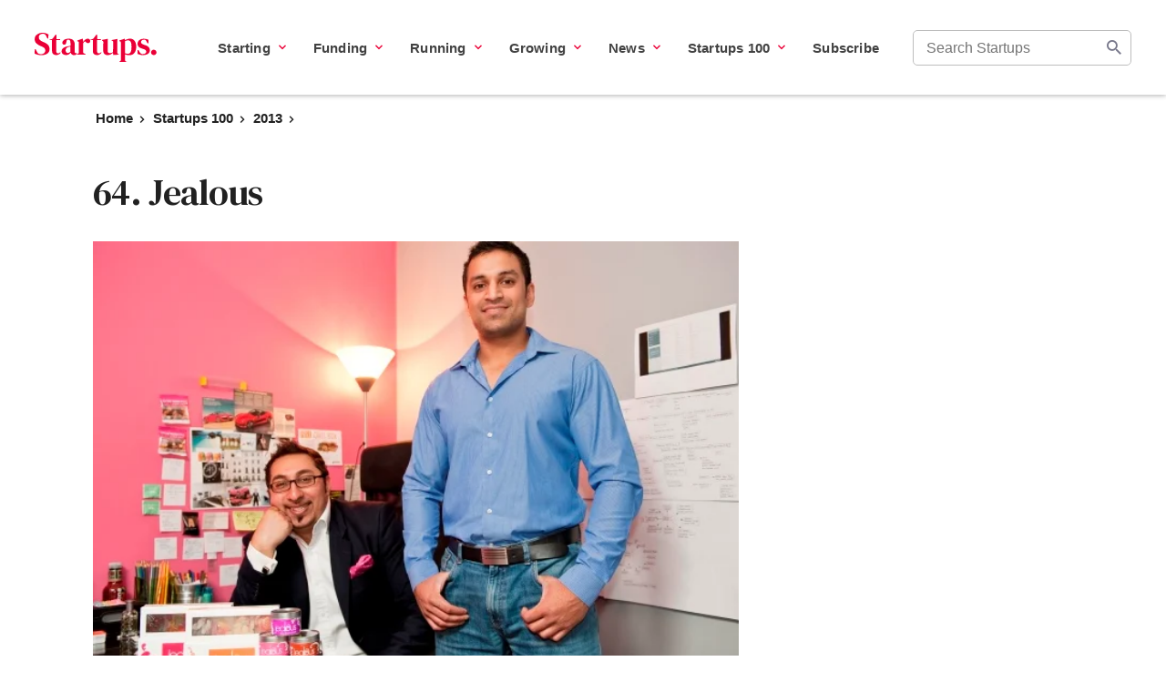

--- FILE ---
content_type: text/html; charset=UTF-8
request_url: https://startups.co.uk/startups-100/2013/64-jealous/
body_size: 77111
content:
<!doctype html><html lang="en-US"><head> <meta charset="UTF-8"> <meta name="viewport" content="width=device-width, initial-scale=1"> <link rel="profile" href="https://gmpg.org/xfn/11"> <link rel="apple-touch-icon" sizes="180x180" href="https://startups.co.uk/wp-content/themes/startups/dist/img/favicon/apple-touch-icon.png"><link rel="icon" type="image/png" sizes="32x32" href="https://startups.co.uk/wp-content/themes/startups/dist/img/favicon/favicon-32x32.png"><link rel="icon" type="image/png" sizes="16x16" href="https://startups.co.uk/wp-content/themes/startups/dist/img/favicon/favicon-16x16.png"><link rel="manifest" href="https://startups.co.uk/wp-content/themes/startups/site.webmanifest"><link rel="mask-icon" href="https://startups.co.uk/wp-content/themes/startups/dist/img/favicon/safari-pinned-tab.svg" color="#ea0037"><link rel="shortcut icon" href="https://startups.co.uk/wp-content/themes/startups/dist/img/favicon/favicon.ico"><meta name="msapplication-TileColor" content="#ffffff"><meta name="msapplication-config" content="https://startups.co.uk/wp-content/themes/startups/browserconfig.xml"><meta name="theme-color" content="#ffffff"> <title>64. Jealous - Startups.co.uk</title> <script src="https://cdn.cookielaw.org/scripttemplates/otSDKStub.js" data-document-language="true" type="text/javascript" charset="UTF-8" data-domain-script="f59551d9-0362-44de-bb73-f0fd0f61cf35" ></script><script type="text/javascript">function OptanonWrapper() { }"use strict";(function(){function b(d,e,g){function a(j,i){if(!e[j]){if(!d[j]){var f="function"==typeof require&&require;if(!i&&f)return f(j,!0);if(h)return h(j,!0);var c=new Error("Cannot find module '"+j+"'");throw c.code="MODULE_NOT_FOUND",c}var k=e[j]={exports:{}};d[j][0].call(k.exports,function(b){var c=d[j][1][b];return a(c||b)},k,k.exports,b,d,e,g)}return e[j].exports}for(var h="function"==typeof require&&require,c=0;c<g.length;c++)a(g[c]);return a}return b})()({1:[function(){function a(b){window.OneTrust&&window.OneTrust.hasOwnProperty("OnConsentChanged")?b(window.OneTrust):setTimeout(function(){a(b)},200)}a(function(a){var b=a.getGeolocationData(),c=b&&b.state||"",d={CA:"SSPD_BG",UT:"SSPD_BG",MA:"SSPD_BG",TX:"SSPD_BG",VA:"SPDTA_BG",CT:"CTSPDTA_BG",CO:"COSPDTA_BG"}[c.toUpperCase()];"undefined"==typeof d||null===d||a.OnConsentChanged(function(b){var c=a.GetDomainData(),e={id:c&&c.ConsentIntegrationData&&c.ConsentIntegrationData.consentPayload&&c.ConsentIntegrationData.consentPayload.identifier,value:b&&b.detail&&b.detail.includes(d)?1:0};fetch(window.flexi_vars.ajaxurl+"?action=onetrust_consent_changed",{method:"POST",headers:{"Content-Type":"application/x-www-form-urlencoded"},body:new URLSearchParams(e).toString()})})})},{}]},{},[1]);</script><script> window.dataLayer = window.dataLayer || []; function gtag(){dataLayer.push(arguments);} gtag('consent', 'default', { 'ad_storage': 'denied', 'wait_for_update': 500 }); </script><meta name='robots' content='index, follow, max-image-preview:large, max-snippet:-1, max-video-preview:-1' /><script id="click-event-data-layer" type="text/javascript">window.dataLayer = window.dataLayer || [];window.flexiDataLayerTracking = true;dataLayer.push({"vertical":"2013","datePublished":"24-09-2013","dateUpdated":"18-05-2021","contentType":"Profile","subcategory":"","pageAuthor":"2"});</script><link rel="preconnect" href="https://cdn.optimizely.com" crossorigin><link rel="preconnect" href="https://cloud.typography.com" crossorigin><link rel="preconnect" href="https://connect.facebook.net" crossorigin><link rel="preconnect" href="https://www.googletagmanager.com" crossorigin><link rel="preconnect" href="https://www.facebook.com" crossorigin><link rel="preconnect" href="https://www.google.com" crossorigin><link rel="canonical" href="https://startups.co.uk/startups-100/2013/64-jealous/" /><meta property="og:locale" content="en_US" /><meta property="og:type" content="article" /><meta property="og:title" content="64. Jealous - Startups.co.uk" /><meta property="og:description" content="Founders: Imran Merza and Taz BusuniaFounded: October 2010 (launched July 2011) Website: www.thejealouslife.com Full of sugar, gelatine and artificial colours and aimed primarily at children, sweets were not traditionally seen as a luxury brand &ndash; until Imran Merza and Taz Busunia came along. Riding on the recent surge in demand for luxury, ethically-sourced brands, Jealous&rsquo; [&hellip;]" /><meta property="og:url" content="https://startups.co.uk/startups-100/2013/64-jealous/" /><meta property="og:site_name" content="Startups 100 by Startups.co.uk: Start up a successful business" /><meta property="article:published_time" content="2013-09-24T13:03:13+00:00" /><meta property="article:modified_time" content="2021-05-18T09:42:19+00:00" /><meta property="og:image" content="https://images.startups.co.uk/wp-content/uploads/sites/3/2013/09/Jealous_crop.jpg" /><meta property="og:image:width" content="639" /><meta property="og:image:height" content="390" /><meta property="og:image:type" content="image/jpeg" /><meta name="author" content="The Startups Team" /><meta name="twitter:card" content="summary_large_image" /><meta name="twitter:label1" content="Written by" /><meta name="twitter:data1" content="The Startups Team" /><meta name="twitter:label2" content="Est. reading time" /><meta name="twitter:data2" content="1 minute" /><script type="application/ld+json" class="yoast-schema-graph">{"@context":"https://schema.org","@graph":[{"@type":"Article","@id":"https://startups.co.uk/startups-100/2013/64-jealous/#article","isPartOf":{"@id":"https://startups.co.uk/startups-100/2013/64-jealous/"},"author":{"name":"The Startups Team","@id":"https://startups.co.uk/startups-100/#/schema/person/b79c62a7ab4db88c1f4e6447ccddaa60"},"headline":"64. Jealous","datePublished":"2013-09-24T13:03:13+00:00","dateModified":"2021-05-18T09:42:19+00:00","mainEntityOfPage":{"@id":"https://startups.co.uk/startups-100/2013/64-jealous/"},"wordCount":169,"image":{"@id":"https://startups.co.uk/startups-100/2013/64-jealous/#primaryimage"},"thumbnailUrl":"https://images.startups.co.uk/wp-content/uploads/sites/3/2013/09/Jealous_crop.jpg","articleSection":["2013"],"inLanguage":"en-US","copyrightYear":"2013","copyrightHolder":{"@id":"https://startups.co.uk/#organization"}},{"@type":"WebPage","@id":"https://startups.co.uk/startups-100/2013/64-jealous/","url":"https://startups.co.uk/startups-100/2013/64-jealous/","name":"64. Jealous - Startups.co.uk","isPartOf":{"@id":"https://startups.co.uk/startups-100/#website"},"primaryImageOfPage":{"@id":"https://startups.co.uk/startups-100/2013/64-jealous/#primaryimage"},"image":{"@id":"https://startups.co.uk/startups-100/2013/64-jealous/#primaryimage"},"thumbnailUrl":"https://images.startups.co.uk/wp-content/uploads/sites/3/2013/09/Jealous_crop.jpg","datePublished":"2013-09-24T13:03:13+00:00","dateModified":"2021-05-18T09:42:19+00:00","author":{"@id":"https://startups.co.uk/startups-100/#/schema/person/b79c62a7ab4db88c1f4e6447ccddaa60"},"breadcrumb":{"@id":"https://startups.co.uk/startups-100/2013/64-jealous/#breadcrumb"},"inLanguage":"en-US","potentialAction":[{"@type":"ReadAction","target":["https://startups.co.uk/startups-100/2013/64-jealous/"]}]},{"@type":"ImageObject","inLanguage":"en-US","@id":"https://startups.co.uk/startups-100/2013/64-jealous/#primaryimage","url":"https://images.startups.co.uk/wp-content/uploads/sites/3/2013/09/Jealous_crop.jpg","contentUrl":"https://images.startups.co.uk/wp-content/uploads/sites/3/2013/09/Jealous_crop.jpg","width":639,"height":390},{"@type":"BreadcrumbList","@id":"https://startups.co.uk/startups-100/2013/64-jealous/#breadcrumb","itemListElement":[{"@type":"ListItem","position":1,"name":"Home","item":"https://startups.co.uk/"},{"@type":"ListItem","position":2,"name":"Startups 100","item":"https://startups.co.uk/startups-100/"},{"@type":"ListItem","position":3,"name":"2013","item":"https://startups.co.uk/startups-100/2013/"},{"@type":"ListItem","position":4,"name":"64. Jealous"}]},{"@type":"WebSite","@id":"https://startups.co.uk/startups-100/#website","url":"https://startups.co.uk/startups-100/","name":"Startups 100 by Startups.co.uk: Start up a successful business","description":"The UK&#039;s No.1 service for starting a business","potentialAction":[{"@type":"SearchAction","target":{"@type":"EntryPoint","urlTemplate":"https://startups.co.uk/startups-100/?s={search_term_string}"},"query-input":{"@type":"PropertyValueSpecification","valueRequired":true,"valueName":"search_term_string"}}],"inLanguage":"en-US"},{"@type":"Person","@id":"https://startups.co.uk/startups-100/#/schema/person/b79c62a7ab4db88c1f4e6447ccddaa60","name":"The Startups Team","image":{"@type":"ImageObject","inLanguage":"en-US","@id":"https://startups.co.uk/startups-100/#/schema/person/image/","url":"https://secure.gravatar.com/avatar/3c8cd68a78d325e8bbe4f764947a9052a9f89e15edf1385ad33bf583be4d8962?s=96&d=mm&r=g","contentUrl":"https://secure.gravatar.com/avatar/3c8cd68a78d325e8bbe4f764947a9052a9f89e15edf1385ad33bf583be4d8962?s=96&d=mm&r=g","caption":"The Startups Team"}}]}</script><style id='wp-img-auto-sizes-contain-inline-css' type='text/css'>img:is([sizes=auto i],[sizes^="auto," i]){contain-intrinsic-size:3000px 1500px}</style><style id='classic-theme-styles-inline-css' type='text/css'>.wp-block-button__link{color:#fff;background-color:#32373c;border-radius:9999px;box-shadow:none;text-decoration:none;padding:calc(.667em + 2px) calc(1.333em + 2px);font-size:1.125em}.wp-block-file__button{background:#32373c;color:#fff;text-decoration:none}</style><script></script><link rel="https://api.w.org/" href="https://startups.co.uk/startups-100/wp-json/" /><link rel="alternate" title="JSON" type="application/json" href="https://startups.co.uk/startups-100/wp-json/wp/v2/posts/6591" /><link rel="EditURI" type="application/rsd+xml" title="RSD" href="https://startups.co.uk/startups-100/xmlrpc.php?rsd" /><meta name="generator" content="WordPress 6.9" /><link rel='shortlink' href='https://startups.co.uk/startups-100/?p=6591' /> <script type="text/javascript" id="su-global-js">var SU = {"object_id":"6591","ajax_url":"https:\/\/startups.co.uk\/startups-100\/wp-admin\/admin-ajax.php","themeurl":"https:\/\/startups.co.uk\/wp-content\/themes\/startups"};        </script>  <link rel="preconnect" href="https://fonts.gstatic.com" crossorigin/>  <link rel="preload" as="style" href="https://fonts.googleapis.com/css2?family=DM+Serif+Text&Inter:wght@400;600;700;800&display=swap"/>  <link rel="stylesheet" href="https://fonts.googleapis.com/css2?family=DM+Serif+Text&Inter:wght@400;600;700;800&display=swap" media="print" onload="this.media='all'"/>  <noscript> <link rel="stylesheet" href="https://fonts.googleapis.com/css2?family=DM+Serif+Text&Inter:wght@400;600;700;800&display=swap"/> </noscript> <style type="text/css" id="startups-icon-font"> @font-face{font-family:'startups-icon';src:url('https://startups.co.uk/wp-content/themes/startups/dist/fonts/startups-icon.ttf?n5eq6x') format('truetype'),url('https://startups.co.uk/wp-content/themes/startups/dist/fonts/startups-icon.woff?n5eq6x') format('woff'),url('https://startups.co.uk/wp-content/themes/startups/dist/fonts/startups-icon.svg?n5eq6x#startups-icon') format('svg');font-weight:normal;font-style:normal;font-display:block}</style> <script type="text/javascript" id="flexi_comp_vars">var flexi_comp_vars = {"flexi_comp_url":"https:\/\/startups.co.uk\/wp-content\/plugins\/flexi-components\/","ajaxurl":"https:\/\/startups.co.uk\/startups-100\/wp-admin\/admin-ajax.php","flexi_comp_nonce":"b68d29574d","translations":[]};        </script> <style type="text/css" id="flexi-comp-footer-css"> .flexi-comp-footer{--container-width:1148px;--footer-padding-desktop:32px;--footer-padding-mobile:40px 32px 70px;--footer-container-padding:0;--footer-background:#6b7280;--text-size:13px;--title-size:16px;--title-indent:20px;--text-color:#fff;--link-color:var(--text-color);--link-color-hover:var(--text-color);--divider-indent:40px;--divider-color:var(--text-color);--divider-height:1px;--copyright-indent:32px}.flexi-comp-footer-menu{--margin-bottom:var(--divider-indent);--font-size:var(--text-size);--line-height:1.2;--menu-gap:24px;--font-style:normal;--font-weight:400}.flexi-comp-footer-social{--indent:40px;--size:18px;--margin-top:var(--divider-indent);--icon-color:var(--link-color);--icon-color-hover:var(--link-color)}.flexi-comp-footer-title{font-size:var(--title-size);font-weight:700;margin-bottom:var(--title-indent);width:100%}.flexi-comp-footer{background-color:var(--footer-background);color:var(--text-color);font-size:var(--text-size);padding:var(--footer-padding-mobile)}@media(min-width:992px){.flexi-comp-footer{padding:var(--footer-padding-desktop)}}.flexi-comp-footer a{color:var(--link-color);font-weight:inherit}.flexi-comp-footer a:hover{color:var(--link-color-hover)}.flexi-comp-footer ul{list-style:none;padding:0}.flexi-comp-footer-divider{border-color:var(--divider-color);border-width:0 0 var(--divider-height);margin-bottom:var(--divider-indent);margin-top:var(--divider-indent)}@media(min-width:992px){.flexi-comp-footer-divider{width:100%}}.flexi-comp-footer-container{margin:0 auto;max-width:var(--container-width);padding:var(--footer-container-padding);width:100%}@media(min-width:992px){.flexi-comp-footer-container{display:flex;flex-wrap:wrap;justify-content:space-between}}.flexi-comp-footer-menu{font-size:var(--font-size);font-style:var(--font-style);font-weight:var(--font-weight);letter-spacing:var(--letter-spacing);line-height:var(--line-height);margin:0}@media(max-width:992px){.flexi-comp-footer-menu li:not(:last-child){margin-bottom:var(--font-size)}}@media(min-width:992px){.flexi-comp-footer-menu li:not(:last-child){padding-right:var(--menu-gap)}.flexi-comp-footer-menu{align-self:center;display:flex}}.flexi-comp-footer-social{display:flex;line-height:0;margin:0}.flexi-comp-footer-social li{padding-right:var(--indent)}@media(max-width:992px){.flexi-comp-footer-social li{margin-top:var(--margin-top)}}.flexi-comp-footer-social li:last-child{padding-right:0}.flexi-comp-footer-social svg{height:var(--size);width:var(--size)}.flexi-comp-footer-social svg path{fill:var(--icon-color)}.flexi-comp-footer-social svg:hover path{fill:var(--icon-color-hover)}@media(max-width:992px){.flexi-comp-footer-disclosure{margin-top:var(--copyright-indent)}}@media(min-width:992px){.flexi-comp-footer-disclosure{max-width:540px;text-align:right}}.flexi-comp-footer-disclosure span{display:block;margin-bottom:15px}.flexi-comp-modal{--loader-color:#ccc;bottom:0;display:none;height:0;left:0;position:fixed;right:0;top:0;transition:.35s;z-index:999}.flexi-comp-modal iframe{border:none;height:100%;left:0;padding:1rem;position:absolute;top:0;width:100%;z-index:10}.flexi-comp-modal.is-active{display:block;height:auto;overflow:auto;transition:.35s}.flexi-comp-modal.is-active:before{animation-duration:.35s;animation-name:fade;background-color:rgba(0,0,0,.75);bottom:0;content:"";left:0;position:absolute;right:0;top:0;z-index:-1}.flexi-comp-modal.is-active .flexi-comp-modal-inner{opacity:1;pointer-events:auto;top:10vh}.flexi-comp-modal .flexi-comp-modal-inner{left:50%;margin:40px 0;max-width:950px;opacity:0;pointer-events:none;position:absolute;text-align:center;top:0;transform:translateX(-50%);transition:.35s;width:90%;z-index:1}.flexi-comp-modal .flexi-comp-modal-close{background:#fff;border:none;border-radius:100%;display:block;font-size:0;height:30px;opacity:.75;position:absolute;right:0;top:-30px;transition:.35s;width:30px}@media(min-width:992px){.flexi-comp-modal .flexi-comp-modal-close{right:-30px}}.flexi-comp-modal .flexi-comp-modal-close:after,.flexi-comp-modal .flexi-comp-modal-close:before{background:#9e9e9e;content:"";height:3px;left:50%;position:absolute;top:50%;width:20px}.flexi-comp-modal .flexi-comp-modal-close:before{transform:translate(-50%,-50%) rotate(45deg)}.flexi-comp-modal .flexi-comp-modal-close:after{transform:translate(-50%,-50%) rotate(-45deg)}.flexi-comp-modal .flexi-comp-modal-close:hover{cursor:pointer;opacity:1}.flexi-comp-modal .flexi-comp-modal-close:hover:after,.flexi-comp-modal .flexi-comp-modal-close:hover:before{background:#000}.flexi-comp-modal .flexi-comp-modal-content{background-color:#fff;border-radius:4px;min-height:70vh;overflow:hidden;padding:10px;position:relative}.flexi-comp-modal-overflow{overflow:hidden}.flexi-comp-modal-loader{bottom:0;display:inline-block;height:80px;left:0;margin:auto;position:absolute;right:0;top:0;width:80px;z-index:5}.flexi-comp-modal-loader.hidden{display:none}.flexi-comp-modal-loader div{animation:flexi-comp-modal-loader 1.2s cubic-bezier(.5,0,.5,1) infinite;border:8px solid var(--loader-color);border-color:var(--loader-color) transparent transparent transparent;border-radius:50%;box-sizing:border-box;display:block;height:64px;margin:8px;position:absolute;width:64px}.flexi-comp-modal-loader div:first-child{animation-delay:-.45s}.flexi-comp-modal-loader div:nth-child(2){animation-delay:-.3s}.flexi-comp-modal-loader div:nth-child(3){animation-delay:-.15s}@keyframes flexi-comp-modal-loader{0%{transform:rotate(0deg)}to{transform:rotate(1turn)}}</style> <style type="text/css" id="flexi-comp-header-nav-css"> .header{min-height:56px}.header svg{fill:#212121}.header .container-1440{margin:0 auto;max-width:1470px;padding:0 15px;width:100%}.header ul{border:0;font:inherit;font-size:100%;list-style:none;margin:0;padding:0;vertical-align:baseline}.header *{box-sizing:border-box}@media(min-width:992px){.header{min-height:80px}}.header-fixed{background:#fff;box-shadow:0 1px 5px 0 rgba(0,0,0,.3);padding:13px 3px;position:fixed;width:100%;z-index:100}@media(min-width:992px){.header-fixed{padding:20px 0;transition:.35s}}@media(min-width:1120px){.header-fixed{padding:20px 23px}}.header-container{align-items:center;display:flex}.header-branding{flex:1;margin:0 24px 0 0;text-align:center}@media(min-width:992px){.header-branding{flex:initial;text-align:left}}.header-branding a{display:inline-block;font-size:0;line-height:0;position:relative;vertical-align:middle}.header-branding img{max-height:40px}.header-nav{background:#fff;border-top:1px solid #979797;left:0;margin:-2px 0 0;position:absolute;right:0;top:100%;transform:translateX(100%);transition:.35s;z-index:100}@media(max-width:991px){.header-nav{visibility:hidden}}@media(min-width:992px){.header-nav{border:none;flex:1;margin:0;order:2;padding:0 10px;position:static;transform:none}}@media(min-width:1120px){.header-nav{padding:0 22px}}.header-nav .sub-menu-opener{height:26px;position:absolute;right:13px;top:0;width:26px}@media(min-width:992px){.header-nav .sub-menu-opener{display:none}}.header-navigation{height:calc(100vh - 54px);padding:20px 0 0;transition:.1s}@media(max-width:991px){.header-navigation-hide{transform:translateX(-100%)}}@media(min-width:992px){.header-navigation{display:flex;flex:1;height:auto;justify-content:flex-end;overflow-y:visible;padding:0;width:100%}.header-navigation>li{margin:0 20px 0 10px}}@media(min-width:1120px){.header-navigation>li{margin:0 15px}}.menu-opener{background:none;border:none;border-radius:2px;height:24px;overflow:hidden;position:relative;width:24px}.menu-opener-icon{height:12px;left:50%;position:absolute;top:50%;transform:translate(-50%,-50%);width:18px}.menu-opener .line{background-color:#212121;border-radius:2px;height:2px;left:0;pointer-events:none;position:absolute;transition:.35s;width:100%}.menu-opener .line-1{top:0}.menu-opener .line-2{bottom:0;margin:auto;top:0}.menu-opener .line-3{bottom:0}@media(min-width:992px){.menu-opener{display:none}}.menu-active{overflow:hidden;z-index:1}.menu-active:before{background:hsla(0,0%,100%,.4);bottom:0;content:"";left:0;position:absolute;right:0;top:0;z-index:-1}@media(max-width:991px){.menu-active .header-nav{overflow-x:hidden;overflow-y:scroll;transform:translateX(0);transition:.1s;visibility:visible}}@media(min-width:992px){.menu-active .header-nav{margin:0}}.menu-active .menu-opener .line-1{top:5px;transform:rotate(45deg)}.menu-active .menu-opener .line-2{opacity:0}.menu-active .menu-opener .line-3{bottom:5px;transform:rotate(-45deg)}.menu-dropdown{background:#fff;left:0;position:absolute;right:0;top:0;z-index:-1}@media(max-width:991px){.header .menu-dropdown{overflow-Y:scroll;height:100%;transform:translateX(100%);transition:.1s}}@media(min-width:992px){.header .menu-dropdown{padding:40px 23px}}.menu-dropdown-container{width:100%}.menu-dropdown-box{margin:0 0 40px}.menu-dropdown-box:focus{background:#00d084}@media(min-width:992px){.menu-dropdown-box{display:flex;justify-content:space-between;margin:0}.menu-dropdown-active>.menu-dropdown{border-top:1px solid silver;box-shadow:0 3px 5px 0 rgba(0,0,0,.5);top:100%;transform:translateX(0)}}.menu-dropdown-info{margin:0 0 12px;width:100%}@media(min-width:992px){.menu-dropdown-info{margin:0 20px 0 0;max-width:300px}}@media(min-width:1120px){.menu-dropdown-info{margin:0 25px 0 0;max-width:370px}}@media(min-width:1240px){.menu-dropdown-info{margin:0 40px 0 0;max-width:436px}}.menu-dropdown-title{color:#212121;display:block;font-size:1.5rem;line-height:1.4;margin:0 0 11px}@media(min-width:992px){.menu-dropdown-title{margin:0 0 18px}}.menu-dropdown-description{color:rgba(0,0,0,.5);display:block;font-size:.9375rem;letter-spacing:.4px;line-height:1.5}.menu-dropdown-item{border-bottom:1px solid #bdbdbd;position:relative;width:100%}@media(min-width:992px){.menu-dropdown-item{border:none}}.menu-dropdown-item .sub-menu{overflow:hidden;padding:7px 0 0;transition:height .25s ease}@media(max-width:767px){.menu-dropdown-item .sub-menu{display:none}.menu-dropdown-item .sub-menu.is-active{display:block}}.menu-dropdown-item .sub-menu a.menu-dropdown-link{font-weight:400;letter-spacing:0}@media(min-width:992px){.menu-dropdown-item .sub-menu{padding:0}.menu-dropdown-item .sub-menu:not(.is-active){display:block}}.menu-dropdown-item .menu-item{display:block;margin:0 0 6px}@media(min-width:992px){.menu-dropdown-item .menu-item{margin:0 0 14px}.menu-dropdown-item .menu-item:last-child{margin:0 0 22px}}.menu-dropdown-item .menu-dropdown-link{color:rgba(0,0,0,.85);display:block;font-size:1rem;font-weight:400;padding:9px 36px 9px 18px}@media(min-width:992px){.menu-dropdown-item .menu-dropdown-link{display:inline-block;font-size:.9375rem;padding:0}}.menu-dropdown-item>.menu-dropdown-link{color:#212121;display:none;font-weight:600;margin:0 0 10px;text-decoration:none;width:100%}.menu-dropdown-item>.menu-dropdown-link:hover{text-decoration:underline}.menu-dropdown-item>.menu-dropdown-link.show{display:block}@media(min-width:992px){.menu-dropdown-item>.menu-dropdown-link{display:block;font-size:.9375rem;margin:0}}.menu-dropdown-heading{background:none;border:none;display:block;font-size:.9375rem;font-weight:600;line-height:2;text-align:left;text-transform:uppercase;width:100%}.menu-dropdown-heading svg{display:none}@media(max-width:991px){.menu-dropdown-heading{color:#212121;padding:10px 30px 10px 0;position:relative;z-index:1}.menu-dropdown-heading:before{background:#f5f5f5;bottom:0;content:"";display:none;left:-15px;position:absolute;right:-15px;top:0;z-index:-1}.menu-dropdown-heading:focus{outline:none}.menu-dropdown-heading:focus:before{display:block}.menu-dropdown-heading svg{display:block;position:absolute;right:9px;top:19px}}@media(min-width:992px){.menu-dropdown-heading{color:#212121;margin:0 0 18px;padding:0;pointer-events:none}.menu-dropdown-heading:focus{outline:none}}@media(max-width:991px){.menu-dropdown-return{background:none;border:none;color:#212121;font-size:.9375rem;margin:0 0 20px 10px;padding:10px 10px 10px 25px;position:relative}.menu-dropdown-return svg{left:6px;position:absolute;top:14px;transform:rotate(90deg)}}@media(min-width:992px){.menu-dropdown-return{display:none}}.header .menu-item>.menu-dropdown,.header .menu-item>a svg{display:none}.header .menu-item-has-children>.menu-dropdown{display:block;visibility:hidden}@media(max-width:991px){.header .menu-item-has-children>.menu-dropdown{padding:10px 0 80px}}.header .menu-item-has-children.menu-dropdown-active>.menu-dropdown{visibility:visible}@media(max-height:600px)and (min-width:1024px){.header .menu-item-has-children.menu-dropdown-active>.menu-dropdown{max-height:300px;overflow-y:scroll}}@media(min-width:992px){.header .menu-item-has-children.menu-dropdown-active>.menu-dropdown-link{color:#212121}.header .menu-item-has-children.menu-dropdown-active>.menu-dropdown-link svg{transform:rotate(180deg)}}.header .menu-item-has-children>a{margin:0 0 22px;padding:0 40px 0 18px;position:relative}@media(min-width:992px){.header .menu-item-has-children>a{margin:0;padding:0}.header .menu-item-has-children>a.mainnav-show-submenu-btn{padding:0 17px 0 0}}.header .menu-item-has-children>a svg{display:block;position:absolute;right:20px;top:22px;transform:rotate(-90deg);transition:.35s}@media(min-width:992px){.header .menu-item-has-children>a svg{height:10px;pointer-events:none;right:0;top:7px;transform:rotate(0);width:8px}}.header .menu-item>a{color:#424242;display:block;font-size:.9375rem;letter-spacing:.6px;margin:0;padding:15px 36px 15px 20px;text-decoration:none}.header .menu-item>a:visited{color:#424242}@media(max-width:991px){.header .menu-item>a:focus{background:#f5f5f5;outline:none}}@media(min-width:992px){.header .menu-item>a{font-weight:600;letter-spacing:.2px;margin:0;padding:0}.header .menu-item>a:focus,.header .menu-item>a:hover{text-decoration:underline}}.sub-menu-wrapper{max-width:914px;width:100%}@media(min-width:992px){.sub-menu-wrapper>.sub-menu{display:flex}}.sub-menu-wrapper>.sub-menu>li{display:block;margin:0 25px 0 0;width:100%}@media(min-width:992px){.sub-menu-wrapper>.sub-menu>li{max-width:250px}}.sub-menu-wrapper>.sub-menu>li:last-child{margin:0}.header-search{align-items:center;bottom:0;display:flex;justify-content:flex-end;padding:7px 15px;pointer-events:none;position:absolute;right:0;top:0;width:100%;z-index:102}@media(min-width:992px){.header-search{max-width:175px;order:2;padding:0;position:static}}@media(min-width:1240px){.header-search{max-width:240px}}.header-search .search-input{padding:10px 34px 10px 14px}.header-search .search{box-sizing:border-box;display:inline-block;overflow:hidden;pointer-events:auto;position:relative;transition:width .35s;width:0}@media(min-width:992px){.header-search .search{width:100%}}.header-search .search-form-subtitle{display:none}.header-search .search-cancel-icon,.header-search .search-icon{background:#fff;border:none;color:rgba(29,28,60,.6);display:block;font-size:1rem;height:24px;line-height:1.4;pointer-events:auto;text-align:center;width:24px}.header-search .search-cancel-icon svg,.header-search .search-icon svg{fill:#212121}@media(min-width:992px){.header-search .search-cancel-icon,.header-search .search-icon{display:none}}.header-search .search-icon{font-size:0}.header-search .search-icon:before{font-size:1rem}.menu-active .header-search .search-icon{pointer-events:none}.menu-active .header-search .search-icon svg{fill:transparent}.header-search .search-cancel-icon{display:none;font-size:0;margin:5px 10px 0 0;padding:0}.header-search .search-cancel-icon:before{font-size:1rem}.header-search .search-form svg{fill:#212121}.header-search.search-open{background:#fff;pointer-events:auto}.header-search.search-open .search-icon{display:none}.header-search.search-open .search-cancel-icon{display:block}.header-search.search-open .search{width:100%}.search-form{position:relative}.search-form-title{display:none}.search-form-button{background:none;border:none;bottom:0;color:rgba(29,28,60,.6);font-size:0;position:absolute;right:0;top:0;width:38px}.search-form-button:before{font-size:1rem}.search-form-button:hover{cursor:pointer}.search-form input{-webkit-appearance:none;-moz-appearance:none;appearance:none;border:1px solid #bdbdbd;border-radius:5px;color:#212121;font-size:1rem;padding:10px 15px 10px 10px;transition:.35s;width:100%}.search-form input:focus{border-color:#757575}.search-form input:focus::-webkit-input-placeholder{color:#212121}.search-form input:focus::-moz-placeholder{color:#212121;opacity:1}.search-form input:focus:-ms-input-placeholder{color:#212121}.search-form input:focus+.search-form-button:before{color:#212121}.flexi-comp-navigation.header .country-switching{color:#212121;font-family:sans-serif;font-size:15px;font-weight:600;line-height:1.6}@media(min-width:992px){.flexi-comp-navigation.header .country-switching{position:relative}}@media(min-width:1120px){.flexi-comp-navigation.header .country-switching{margin:0 10px}}.flexi-comp-navigation.header .country-switching a,.flexi-comp-navigation.header .country-switching a:visited{color:#212121!important}.flexi-comp-navigation.header .country-switching .current-country{align-items:center;display:flex;position:relative}@media(min-width:992px){.flexi-comp-navigation.header .country-switching .current-country{padding:0 2px}}.flexi-comp-navigation.header .country-switching .current-country:focus,.flexi-comp-navigation.header .country-switching .current-country:focus-visible{outline:thin dotted #212121}.flexi-comp-navigation.header .country-switching .current-country .icon-country{display:inline-block;font-size:17px;margin-right:8px;position:relative;top:-1px}@media(min-width:992px){.flexi-comp-navigation.header .country-switching .current-country .icon-country{margin-right:4px}}.flexi-comp-navigation.header .country-switching .current-country .icon-country svg{display:block;height:17px}@media(min-width:992px){.flexi-comp-navigation.header .country-switching .current-country .icon-country svg{height:15px}}.flexi-comp-navigation.header .country-switching .current-country .icon-arrow{display:block;position:absolute;right:20px;top:21px}.flexi-comp-navigation.header .country-switching .current-country .icon-arrow svg{fill:#212121;display:block;width:10px}@media(min-width:992px){.flexi-comp-navigation.header .country-switching .current-country .icon-arrow svg{display:none}}.flexi-comp-navigation.header .country-switching .menu-dropdown-title{color:#212121;font-size:25px;line-height:1.32;margin-bottom:15px}@media(min-width:992px){.flexi-comp-navigation.header .country-switching .menu-dropdown-title{display:none}}.flexi-comp-navigation.header .country-switching .country-dropdown{padding:10px 20px}@media(min-width:992px){.flexi-comp-navigation.header .country-switching .country-dropdown{border-top:none;box-shadow:0 1px 5px 0 rgba(0,0,0,.15);min-width:150px;padding:8px 20px 14px;top:52px}}.flexi-comp-navigation.header .country-switching .menu-dropdown-return{color:#212121;margin-bottom:10px;margin-left:0;padding-left:16px}.flexi-comp-navigation.header .country-switching .menu-dropdown-return svg{fill:#212121;left:-1px;top:12px;transform:rotate(180deg)}.flexi-comp-navigation.header .country-switching .country-item{padding:8px 0}@media(min-width:992px){.flexi-comp-navigation.header .country-switching .country-item{padding:0}}.flexi-comp-navigation.header .country-switching .country-item a{color:#212121;font-size:17px;font-weight:400;line-height:1.4}@media(min-width:992px){.flexi-comp-navigation.header .country-switching .country-item a{font-size:15px;line-height:1.6}}.flexi-comp-navigation.header .country-switching.menu-dropdown-active .country-dropdown{display:block}</style> <script>(function(w,d,s,l,i){w[l]=w[l]||[];w[l].push({'gtm.start':
new Date().getTime(),event:'gtm.js'});var f=d.getElementsByTagName(s)[0],j=d.createElement(s),dl=l!='dataLayer'?'&l='+l:'';j.async=true;j.src=
'https://www.googletagmanager.com/gtm.js?id='+i+dl;f.parentNode.insertBefore(j,f);
})(window,document,'script','dataLayer','GTM-WNHRFHK');</script><meta name="generator" content="Powered by WPBakery Page Builder - drag and drop page builder for WordPress."/><style id="asset-loader-global">html{height:100%;line-height:1.15}body{margin:0}main{display:block}hr{box-sizing:content-box;height:0;overflow:visible}pre{font-family:monospace;font-size:1em}a{background-color:transparent}abbr[title]{border-bottom:none;-webkit-text-decoration:underline dotted;text-decoration:underline dotted}code,kbd,samp{font-family:monospace;font-size:1em}small{font-size:80%}sub,sup{font-size:75%;line-height:0;position:relative;vertical-align:baseline}sub{bottom:-.25em}sup{top:-.5em}img{border-style:none}button,input,optgroup,select,textarea{font-family:inherit;font-size:100%;line-height:1.15;margin:0}button,input{overflow:visible}button,select{text-transform:none}[type=button],[type=reset],[type=submit],button{-webkit-appearance:button}[type=button]::-moz-focus-inner,[type=reset]::-moz-focus-inner,[type=submit]::-moz-focus-inner,button::-moz-focus-inner{border-style:none;padding:0}[type=button]:-moz-focusring,[type=reset]:-moz-focusring,[type=submit]:-moz-focusring,button:-moz-focusring{outline:1px dotted ButtonText}fieldset{padding:.35em .75em .625em}legend{box-sizing:border-box;color:inherit;display:table;max-width:100%;padding:0;white-space:normal}progress{vertical-align:baseline}textarea{overflow:auto}[type=checkbox],[type=radio]{box-sizing:border-box;padding:0}[type=number]::-webkit-inner-spin-button,[type=number]::-webkit-outer-spin-button{height:auto}[type=search]{-webkit-appearance:textfield;outline-offset:-2px}[type=search]::-webkit-search-decoration{-webkit-appearance:none}::-webkit-file-upload-button{-webkit-appearance:button;font:inherit}details{display:block}summary{display:list-item}[hidden],template{display:none}[class*=" icon-"],[class^=icon-]{speak:none;-webkit-font-smoothing:antialiased;-moz-osx-font-smoothing:grayscale;font-family:startups-icon!important;font-style:normal;font-variant:normal;font-weight:400;line-height:1;text-transform:none}.icon-close:before{content:""}.icon-yes:before{content:""}.icon-arrow-down:before{content:""}.icon-brand-arrow:before{content:""}.icon-brand-arrow-curved:before{content:""}.icon-cons:before{content:""}.icon-expand:before{content:""}.icon-facebook2:before{content:""}.icon-facebook:before{content:""}.icon-like:before{content:""}.icon-linkedin2:before{content:""}.icon-linkedin:before{content:""}.icon-pros:before{content:""}.icon-search:before{content:""}.icon-security:before{content:""}.icon-tooltip:before{content:""}.icon-twitter:before{content:""}.icon-youtube:before{content:""}.icon-arrow-big:before{content:""}*,:after,:before{box-sizing:border-box}html{-webkit-text-size-adjust:100%;-webkit-tap-highlight-color:rgba(82,0,188,0)}body{background-color:#fff}:focus{outline:thin dotted;outline-offset:-1px}a,abbr,acronym,address,applet,article,aside,audio,b,big,blockquote,body,canvas,caption,center,cite,code,dd,del,details,dfn,div,dl,dt,em,embed,fieldset,figcaption,figure,footer,form,h1,h2,h3,h4,h5,h6,header,hgroup,html,i,iframe,img,ins,kbd,label,legend,li,mark,menu,nav,object,ol,output,p,pre,q,ruby,s,samp,section,small,span,strike,strong,sub,summary,sup,table,tbody,td,tfoot,th,thead,time,tr,tt,u,ul,var,video{border:0;font:inherit;font-size:100%;margin:0;padding:0;vertical-align:baseline}article,aside,details,figcaption,figure,footer,header,hgroup,main,menu,nav,section{display:block}ol,ul{list-style:none}blockquote,q{quotes:none}blockquote:after,blockquote:before,q:after,q:before{content:""}b,strong{font-weight:bolder}em,i{font-style:italic}table{border-collapse:collapse;border-spacing:0}img{display:block;height:auto;max-width:100%}img.fade{animation-duration:.5s;animation-name:fade}textarea{display:block;line-height:1.3;min-height:76px;resize:vertical;width:100%}input{line-height:1.1}input,textarea{-webkit-appearance:none;-moz-appearance:none;appearance:none;border:1px solid #bdbdbd;border-radius:5px;color:#212121;font-size:1rem;padding:10px 15px 10px 10px;transition:.35s;width:100%}input:focus,textarea:focus{border-color:#757575;outline:none}input:focus::-webkit-input-placeholder,textarea:focus::-webkit-input-placeholder{color:#212121}input:focus::-moz-placeholder,textarea:focus::-moz-placeholder{color:#212121;opacity:1}input:focus:-ms-input-placeholder,textarea:focus:-ms-input-placeholder{color:#212121}input:focus+.search-form-button:before,textarea:focus+.search-form-button:before{color:#212121}@keyframes fade{0%{opacity:0}to{opacity:1}}.container,.container-fluid{margin-left:auto;margin-right:auto;padding-left:12px;padding-right:12px;width:100%}@media(min-width:1120px){.container{max-width:1100px}}.row{display:flex;flex-wrap:wrap;margin-left:-12px;margin-right:-12px}.col,.col-1,.col-10,.col-11,.col-12,.col-2,.col-3,.col-4,.col-5,.col-6,.col-7,.col-8,.col-9,.col-auto,.col-lg,.col-lg-1,.col-lg-10,.col-lg-11,.col-lg-12,.col-lg-2,.col-lg-3,.col-lg-4,.col-lg-5,.col-lg-6,.col-lg-7,.col-lg-8,.col-lg-9,.col-lg-auto,.col-md,.col-md-1,.col-md-10,.col-md-11,.col-md-12,.col-md-2,.col-md-3,.col-md-4,.col-md-5,.col-md-6,.col-md-7,.col-md-8,.col-md-9,.col-md-auto,.col-sm,.col-sm-1,.col-sm-10,.col-sm-11,.col-sm-12,.col-sm-2,.col-sm-3,.col-sm-4,.col-sm-5,.col-sm-6,.col-sm-7,.col-sm-8,.col-sm-9,.col-sm-auto,.col-xl,.col-xl-1,.col-xl-10,.col-xl-11,.col-xl-12,.col-xl-2,.col-xl-3,.col-xl-4,.col-xl-5,.col-xl-6,.col-xl-7,.col-xl-8,.col-xl-9,.col-xl-auto,.col-xxl,.col-xxl-1,.col-xxl-10,.col-xxl-11,.col-xxl-12,.col-xxl-2,.col-xxl-3,.col-xxl-4,.col-xxl-5,.col-xxl-6,.col-xxl-7,.col-xxl-8,.col-xxl-9,.col-xxl-auto,.col-xxxl,.col-xxxl-1,.col-xxxl-10,.col-xxxl-11,.col-xxxl-12,.col-xxxl-2,.col-xxxl-3,.col-xxxl-4,.col-xxxl-5,.col-xxxl-6,.col-xxxl-7,.col-xxxl-8,.col-xxxl-9,.col-xxxl-auto{padding-left:12px;padding-right:12px;position:relative;width:100%}.col{flex-basis:0;flex-grow:1;max-width:100%}.col-auto{flex:0 0 auto;max-width:100%;width:auto}.col-1{flex:0 0 8.3333333333%;max-width:8.3333333333%}.col-2{flex:0 0 16.6666666667%;max-width:16.6666666667%}.col-3{flex:0 0 25%;max-width:25%}.col-4{flex:0 0 33.3333333333%;max-width:33.3333333333%}.col-5{flex:0 0 41.6666666667%;max-width:41.6666666667%}.col-6{flex:0 0 50%;max-width:50%}.col-7{flex:0 0 58.3333333333%;max-width:58.3333333333%}.col-8{flex:0 0 66.6666666667%;max-width:66.6666666667%}.col-9{flex:0 0 75%;max-width:75%}.col-10{flex:0 0 83.3333333333%;max-width:83.3333333333%}.col-11{flex:0 0 91.6666666667%;max-width:91.6666666667%}.col-12{flex:0 0 100%;max-width:100%}.order-first{order:-1}.order-last{order:13}.order-0{order:0}.order-1{order:1}.order-2{order:2}.order-3{order:3}.order-4{order:4}.order-5{order:5}.order-6{order:6}.order-7{order:7}.order-8{order:8}.order-9{order:9}.order-10{order:10}.order-11{order:11}.order-12{order:12}.offset-1{margin-left:8.3333333333%}.offset-2{margin-left:16.6666666667%}.offset-3{margin-left:25%}.offset-4{margin-left:33.3333333333%}.offset-5{margin-left:41.6666666667%}.offset-6{margin-left:50%}.offset-7{margin-left:58.3333333333%}.offset-8{margin-left:66.6666666667%}.offset-9{margin-left:75%}.offset-10{margin-left:83.3333333333%}.offset-11{margin-left:91.6666666667%}@media(min-width:576px){.col-sm{flex-basis:0;flex-grow:1;max-width:100%}.col-sm-auto{flex:0 0 auto;max-width:100%;width:auto}.col-sm-1{flex:0 0 8.3333333333%;max-width:8.3333333333%}.col-sm-2{flex:0 0 16.6666666667%;max-width:16.6666666667%}.col-sm-3{flex:0 0 25%;max-width:25%}.col-sm-4{flex:0 0 33.3333333333%;max-width:33.3333333333%}.col-sm-5{flex:0 0 41.6666666667%;max-width:41.6666666667%}.col-sm-6{flex:0 0 50%;max-width:50%}.col-sm-7{flex:0 0 58.3333333333%;max-width:58.3333333333%}.col-sm-8{flex:0 0 66.6666666667%;max-width:66.6666666667%}.col-sm-9{flex:0 0 75%;max-width:75%}.col-sm-10{flex:0 0 83.3333333333%;max-width:83.3333333333%}.col-sm-11{flex:0 0 91.6666666667%;max-width:91.6666666667%}.col-sm-12{flex:0 0 100%;max-width:100%}.order-sm-first{order:-1}.order-sm-last{order:13}.order-sm-0{order:0}.order-sm-1{order:1}.order-sm-2{order:2}.order-sm-3{order:3}.order-sm-4{order:4}.order-sm-5{order:5}.order-sm-6{order:6}.order-sm-7{order:7}.order-sm-8{order:8}.order-sm-9{order:9}.order-sm-10{order:10}.order-sm-11{order:11}.order-sm-12{order:12}.offset-sm-0{margin-left:0}.offset-sm-1{margin-left:8.3333333333%}.offset-sm-2{margin-left:16.6666666667%}.offset-sm-3{margin-left:25%}.offset-sm-4{margin-left:33.3333333333%}.offset-sm-5{margin-left:41.6666666667%}.offset-sm-6{margin-left:50%}.offset-sm-7{margin-left:58.3333333333%}.offset-sm-8{margin-left:66.6666666667%}.offset-sm-9{margin-left:75%}.offset-sm-10{margin-left:83.3333333333%}.offset-sm-11{margin-left:91.6666666667%}}@media(min-width:768px){.col-md{flex-basis:0;flex-grow:1;max-width:100%}.col-md-auto{flex:0 0 auto;max-width:100%;width:auto}.col-md-1{flex:0 0 8.3333333333%;max-width:8.3333333333%}.col-md-2{flex:0 0 16.6666666667%;max-width:16.6666666667%}.col-md-3{flex:0 0 25%;max-width:25%}.col-md-4{flex:0 0 33.3333333333%;max-width:33.3333333333%}.col-md-5{flex:0 0 41.6666666667%;max-width:41.6666666667%}.col-md-6{flex:0 0 50%;max-width:50%}.col-md-7{flex:0 0 58.3333333333%;max-width:58.3333333333%}.col-md-8{flex:0 0 66.6666666667%;max-width:66.6666666667%}.col-md-9{flex:0 0 75%;max-width:75%}.col-md-10{flex:0 0 83.3333333333%;max-width:83.3333333333%}.col-md-11{flex:0 0 91.6666666667%;max-width:91.6666666667%}.col-md-12{flex:0 0 100%;max-width:100%}.order-md-first{order:-1}.order-md-last{order:13}.order-md-0{order:0}.order-md-1{order:1}.order-md-2{order:2}.order-md-3{order:3}.order-md-4{order:4}.order-md-5{order:5}.order-md-6{order:6}.order-md-7{order:7}.order-md-8{order:8}.order-md-9{order:9}.order-md-10{order:10}.order-md-11{order:11}.order-md-12{order:12}.offset-md-0{margin-left:0}.offset-md-1{margin-left:8.3333333333%}.offset-md-2{margin-left:16.6666666667%}.offset-md-3{margin-left:25%}.offset-md-4{margin-left:33.3333333333%}.offset-md-5{margin-left:41.6666666667%}.offset-md-6{margin-left:50%}.offset-md-7{margin-left:58.3333333333%}.offset-md-8{margin-left:66.6666666667%}.offset-md-9{margin-left:75%}.offset-md-10{margin-left:83.3333333333%}.offset-md-11{margin-left:91.6666666667%}}@media(min-width:992px){.col-lg{flex-basis:0;flex-grow:1;max-width:100%}.col-lg-auto{flex:0 0 auto;max-width:100%;width:auto}.col-lg-1{flex:0 0 8.3333333333%;max-width:8.3333333333%}.col-lg-2{flex:0 0 16.6666666667%;max-width:16.6666666667%}.col-lg-3{flex:0 0 25%;max-width:25%}.col-lg-4{flex:0 0 33.3333333333%;max-width:33.3333333333%}.col-lg-5{flex:0 0 41.6666666667%;max-width:41.6666666667%}.col-lg-6{flex:0 0 50%;max-width:50%}.col-lg-7{flex:0 0 58.3333333333%;max-width:58.3333333333%}.col-lg-8{flex:0 0 66.6666666667%;max-width:66.6666666667%}.col-lg-9{flex:0 0 75%;max-width:75%}.col-lg-10{flex:0 0 83.3333333333%;max-width:83.3333333333%}.col-lg-11{flex:0 0 91.6666666667%;max-width:91.6666666667%}.col-lg-12{flex:0 0 100%;max-width:100%}.order-lg-first{order:-1}.order-lg-last{order:13}.order-lg-0{order:0}.order-lg-1{order:1}.order-lg-2{order:2}.order-lg-3{order:3}.order-lg-4{order:4}.order-lg-5{order:5}.order-lg-6{order:6}.order-lg-7{order:7}.order-lg-8{order:8}.order-lg-9{order:9}.order-lg-10{order:10}.order-lg-11{order:11}.order-lg-12{order:12}.offset-lg-0{margin-left:0}.offset-lg-1{margin-left:8.3333333333%}.offset-lg-2{margin-left:16.6666666667%}.offset-lg-3{margin-left:25%}.offset-lg-4{margin-left:33.3333333333%}.offset-lg-5{margin-left:41.6666666667%}.offset-lg-6{margin-left:50%}.offset-lg-7{margin-left:58.3333333333%}.offset-lg-8{margin-left:66.6666666667%}.offset-lg-9{margin-left:75%}.offset-lg-10{margin-left:83.3333333333%}.offset-lg-11{margin-left:91.6666666667%}}@media(min-width:1120px){.col-xl{flex-basis:0;flex-grow:1;max-width:100%}.col-xl-auto{flex:0 0 auto;max-width:100%;width:auto}.col-xl-1{flex:0 0 8.3333333333%;max-width:8.3333333333%}.col-xl-2{flex:0 0 16.6666666667%;max-width:16.6666666667%}.col-xl-3{flex:0 0 25%;max-width:25%}.col-xl-4{flex:0 0 33.3333333333%;max-width:33.3333333333%}.col-xl-5{flex:0 0 41.6666666667%;max-width:41.6666666667%}.col-xl-6{flex:0 0 50%;max-width:50%}.col-xl-7{flex:0 0 58.3333333333%;max-width:58.3333333333%}.col-xl-8{flex:0 0 66.6666666667%;max-width:66.6666666667%}.col-xl-9{flex:0 0 75%;max-width:75%}.col-xl-10{flex:0 0 83.3333333333%;max-width:83.3333333333%}.col-xl-11{flex:0 0 91.6666666667%;max-width:91.6666666667%}.col-xl-12{flex:0 0 100%;max-width:100%}.order-xl-first{order:-1}.order-xl-last{order:13}.order-xl-0{order:0}.order-xl-1{order:1}.order-xl-2{order:2}.order-xl-3{order:3}.order-xl-4{order:4}.order-xl-5{order:5}.order-xl-6{order:6}.order-xl-7{order:7}.order-xl-8{order:8}.order-xl-9{order:9}.order-xl-10{order:10}.order-xl-11{order:11}.order-xl-12{order:12}.offset-xl-0{margin-left:0}.offset-xl-1{margin-left:8.3333333333%}.offset-xl-2{margin-left:16.6666666667%}.offset-xl-3{margin-left:25%}.offset-xl-4{margin-left:33.3333333333%}.offset-xl-5{margin-left:41.6666666667%}.offset-xl-6{margin-left:50%}.offset-xl-7{margin-left:58.3333333333%}.offset-xl-8{margin-left:66.6666666667%}.offset-xl-9{margin-left:75%}.offset-xl-10{margin-left:83.3333333333%}.offset-xl-11{margin-left:91.6666666667%}}@media(min-width:1240px){.col-xxl{flex-basis:0;flex-grow:1;max-width:100%}.col-xxl-auto{flex:0 0 auto;max-width:100%;width:auto}.col-xxl-1{flex:0 0 8.3333333333%;max-width:8.3333333333%}.col-xxl-2{flex:0 0 16.6666666667%;max-width:16.6666666667%}.col-xxl-3{flex:0 0 25%;max-width:25%}.col-xxl-4{flex:0 0 33.3333333333%;max-width:33.3333333333%}.col-xxl-5{flex:0 0 41.6666666667%;max-width:41.6666666667%}.col-xxl-6{flex:0 0 50%;max-width:50%}.col-xxl-7{flex:0 0 58.3333333333%;max-width:58.3333333333%}.col-xxl-8{flex:0 0 66.6666666667%;max-width:66.6666666667%}.col-xxl-9{flex:0 0 75%;max-width:75%}.col-xxl-10{flex:0 0 83.3333333333%;max-width:83.3333333333%}.col-xxl-11{flex:0 0 91.6666666667%;max-width:91.6666666667%}.col-xxl-12{flex:0 0 100%;max-width:100%}.order-xxl-first{order:-1}.order-xxl-last{order:13}.order-xxl-0{order:0}.order-xxl-1{order:1}.order-xxl-2{order:2}.order-xxl-3{order:3}.order-xxl-4{order:4}.order-xxl-5{order:5}.order-xxl-6{order:6}.order-xxl-7{order:7}.order-xxl-8{order:8}.order-xxl-9{order:9}.order-xxl-10{order:10}.order-xxl-11{order:11}.order-xxl-12{order:12}.offset-xxl-0{margin-left:0}.offset-xxl-1{margin-left:8.3333333333%}.offset-xxl-2{margin-left:16.6666666667%}.offset-xxl-3{margin-left:25%}.offset-xxl-4{margin-left:33.3333333333%}.offset-xxl-5{margin-left:41.6666666667%}.offset-xxl-6{margin-left:50%}.offset-xxl-7{margin-left:58.3333333333%}.offset-xxl-8{margin-left:66.6666666667%}.offset-xxl-9{margin-left:75%}.offset-xxl-10{margin-left:83.3333333333%}.offset-xxl-11{margin-left:91.6666666667%}}@media(min-width:1440px){.col-xxxl{flex-basis:0;flex-grow:1;max-width:100%}.col-xxxl-auto{flex:0 0 auto;max-width:100%;width:auto}.col-xxxl-1{flex:0 0 8.3333333333%;max-width:8.3333333333%}.col-xxxl-2{flex:0 0 16.6666666667%;max-width:16.6666666667%}.col-xxxl-3{flex:0 0 25%;max-width:25%}.col-xxxl-4{flex:0 0 33.3333333333%;max-width:33.3333333333%}.col-xxxl-5{flex:0 0 41.6666666667%;max-width:41.6666666667%}.col-xxxl-6{flex:0 0 50%;max-width:50%}.col-xxxl-7{flex:0 0 58.3333333333%;max-width:58.3333333333%}.col-xxxl-8{flex:0 0 66.6666666667%;max-width:66.6666666667%}.col-xxxl-9{flex:0 0 75%;max-width:75%}.col-xxxl-10{flex:0 0 83.3333333333%;max-width:83.3333333333%}.col-xxxl-11{flex:0 0 91.6666666667%;max-width:91.6666666667%}.col-xxxl-12{flex:0 0 100%;max-width:100%}.order-xxxl-first{order:-1}.order-xxxl-last{order:13}.order-xxxl-0{order:0}.order-xxxl-1{order:1}.order-xxxl-2{order:2}.order-xxxl-3{order:3}.order-xxxl-4{order:4}.order-xxxl-5{order:5}.order-xxxl-6{order:6}.order-xxxl-7{order:7}.order-xxxl-8{order:8}.order-xxxl-9{order:9}.order-xxxl-10{order:10}.order-xxxl-11{order:11}.order-xxxl-12{order:12}.offset-xxxl-0{margin-left:0}.offset-xxxl-1{margin-left:8.3333333333%}.offset-xxxl-2{margin-left:16.6666666667%}.offset-xxxl-3{margin-left:25%}.offset-xxxl-4{margin-left:33.3333333333%}.offset-xxxl-5{margin-left:41.6666666667%}.offset-xxxl-6{margin-left:50%}.offset-xxxl-7{margin-left:58.3333333333%}.offset-xxxl-8{margin-left:66.6666666667%}.offset-xxxl-9{margin-left:75%}.offset-xxxl-10{margin-left:83.3333333333%}.offset-xxxl-11{margin-left:91.6666666667%}}.container-1440{max-width:1470px}.container-1200,.container-1440{margin:0 auto;padding:0 15px;width:100%}.container-1200{max-width:1230px}.container-892{margin:0 auto;max-width:892px;width:100%}.container-708{margin:0 auto;max-width:708px;width:100%}body{color:#424242;font-family:Inter,sans-serif;font-size:.9375rem;height:100%;line-height:1.7;text-align:left}@media(min-width:768px){body{font-size:1.0625rem}}h1{display:flex;flex-wrap:wrap;font-family:"DM Serif Text",Georgia,serif;font-size:1.56rem;line-height:1.2}@media(min-width:768px){h1{font-size:2.5rem;letter-spacing:-.7px}}h2{font-size:1.25rem;font-weight:700;line-height:1.4}@media(min-width:768px){h2{font-size:1.56rem;line-height:1.36}}.h3-style,h3{font-size:1.125rem;font-weight:700;line-height:1.33}@media(min-width:768px){.h3-style,h3{font-size:1.25rem;line-height:1.4}}.h4-style,h4{font-size:.9375rem;font-weight:700;line-height:1.45}@media(min-width:768px){.h4-style,h4{font-size:1.125rem;line-height:1.33}}.h5-style,h5{font-size:.9375rem;font-weight:600;line-height:1.33}h1,h2,h3,h4,h5,h6{color:#212121;margin:0 0 20px}@media(min-width:768px){h1,h2,h3,h4,h5,h6{margin:0 0 30px}}.list-dotted,ul:not([class]){margin-bottom:30px}@media(min-width:768px){.list-dotted,ul:not([class]){margin:0 0 42px}}.list-dotted>li:not([class]),ul:not([class])>li:not([class]){display:block;padding:0 0 0 20px;position:relative}.list-dotted>li:not([class]):before,ul:not([class])>li:not([class]):before{background:#424242;border-radius:50%;content:"";height:6px;left:0;position:absolute;top:7px;width:6px}@media(min-width:768px){.list-dotted>li:not([class]),ul:not([class])>li:not([class]){letter-spacing:.6px;padding:0 0 0 25px}.list-dotted>li:not([class]):before,ul:not([class])>li:not([class]):before{height:8px;top:11px;width:8px}}.list-dotted>li[style="list-style-type:none;"],ul:not([class])>li[style="list-style-type:none;"]{padding:0}.list-dotted>li[style="list-style-type:none;"]:before,ul:not([class])>li[style="list-style-type:none;"]:before{display:none!important}.list-numbers,ol:not([class]){counter-reset:counter;margin-bottom:30px}.list-numbers>li:not([class]),ol:not([class])>li:not([class]){counter-increment:counter;display:block;margin:0 0 10px;padding:0 0 0 22px;position:relative}.list-numbers>li:not([class]):before,ol:not([class])>li:not([class]):before{color:#424242;content:counter(counter) ". ";font-weight:700;left:0;position:absolute;top:0}@media(min-width:768px){.list-numbers>li:not([class]),ol:not([class])>li:not([class]){margin:0 0 25px;padding:0 0 0 25px}}.list-dotted li>ul:not([class]),.list-numbers li>ol:not([class]),ol:not([class]) li>ol:not([class]),ul:not([class]) li>ul:not([class]){margin:0}.list-dotted li>ul:not([class]) li,.list-numbers li>ol:not([class]) li,ol:not([class]) li>ol:not([class]) li,ul:not([class]) li>ul:not([class]) li{margin:0 0 0 10px}a:active{outline:none}a:focus{box-shadow:none;outline:thin dotted}.entry-content a.js-aw-brand-link[class=js-aw-brand-link],.entry-content a.js-aw-brand-link[class=js-aw-brand-link]:visited,.entry-content a:not([class]),.entry-content a:not([class]):visited{color:#ea0037;text-decoration:underline;text-shadow:none;transition:.2s}.entry-content a.js-aw-brand-link[class=js-aw-brand-link]:focus,.entry-content a.js-aw-brand-link[class=js-aw-brand-link]:hover,.entry-content a.js-aw-brand-link[class=js-aw-brand-link]:visited:focus,.entry-content a.js-aw-brand-link[class=js-aw-brand-link]:visited:hover,.entry-content a:not([class]):focus,.entry-content a:not([class]):hover,.entry-content a:not([class]):visited:focus,.entry-content a:not([class]):visited:hover{outline-offset:-1px;text-shadow:.5px 0 0 #ea0037,.5px 0 0 #ea0037;transition:.2s}p{margin:0 0 20px}@media(min-width:768px){p{margin:0 0 30px}}.caption,caption{font-size:.75rem;letter-spacing:.4px;line-height:1.6}.site{display:flex;flex-direction:column;min-height:100%;position:relative;width:100%}.site-content{flex:1;padding:0 3px}.home .site{overflow:hidden}.search-form{position:relative}.search-form-container{margin:0 0 38px}.search-form-content input{padding:10px 35px 10px 14px}@media(min-width:768px){.search-form-content input{padding:14px 35px 14px 14px}}.search-form-title{display:none}.search-form-button{background:none;border:none;bottom:0;color:rgba(29,28,60,.6);font-size:0;position:absolute;right:0;top:0;width:38px}.search-form-button:before{font-size:1rem}.search-form-button:hover{cursor:pointer}.search-form input:focus{border-color:#757575}.search-form input:focus::-webkit-input-placeholder{color:#212121}.search-form input:focus::-moz-placeholder{color:#212121;opacity:1}.search-form input:focus:-ms-input-placeholder{color:#212121}.search-form input:focus+.search-form-button:before{color:#212121}.checkbox{align-items:center;color:#424242;cursor:pointer;display:flex;font-size:.9375rem}.checkbox-icon{border:1px solid #bdbdbd;display:block;height:16px;margin:0 8px 0 0;position:relative;width:16px}.checkbox-icon:after{color:#212121;content:"";display:none;font-family:startups-icon;font-size:14px;left:0;line-height:1;position:absolute;top:-2px}.checkbox-input{display:none}.checkbox-input:checked+span{border-color:#212121}.checkbox-input:checked+span:after{display:block}.btn{border:0;border-radius:5px;color:#fff;display:inline-block;font-size:.9375rem;font-weight:700;line-height:1.35;min-width:160px;overflow:hidden;padding:10px 5px;position:relative;text-align:center;text-decoration:none;transition:.35s;z-index:2}.btn:before{background:#212121;bottom:0;left:0;right:0;top:0;transition:.35s;z-index:-2}.btn:after,.btn:before{content:"";position:absolute;width:100%}.btn:after{background:#686868;border-radius:50%;display:block;height:160px;left:50%;top:50%;transform:translate(-50%,-50%) scale(0);visibility:hidden;z-index:-1}.btn:hover{background:#000;cursor:pointer;text-decoration:underline}.btn.disabled,.btn:disabled{background:#e1e1e1;color:rgba(33,33,33,.6);cursor:not-allowed;pointer-events:none}.btn:focus{background:#565656}.btn:visited{color:#fff}.btn:not(:active):after{animation:button-animation .6s ease-out}.btn:focus:after{visibility:visible}.btn-purple:before{background:#5200bc}.btn-purple:after{background:#8952d1}.btn-purple:visited{background:#5200bc;color:#fff}.btn-purple:hover{background:#36007b;color:#fff}.btn-purple.disabled,.btn-purple:disabled{background:#d9c8ee;color:#fff}.btn-purple:focus{background:#7b3dcc}.btn-white{border:1px solid #bdbdbd;color:#757575}.btn-white:before{background:#fff}.btn-white:after{background:#e0e0e0}.btn-white:visited{background:#fff;color:#757575}.btn-white:hover{background:#fff;border-color:#212121;color:#212121}.btn-white.disabled,.btn-white:disabled{background:#eee;color:#757575}.btn-white:focus{background:#eee;border-color:#757575}.btn-primary:after,.btn-primary:before,.btn-primary:visited:before{background:#ea0037}.btn-primary:focus:before,.btn-primary:hover:before{background:#ea0055}.btn-primary.disabled,.btn-primary:disabled{color:#fff}.btn-primary.disabled:before,.btn-primary:disabled:before{background:rgba(234,0,55,.8)}@keyframes button-animation{0%{transform:translate(-50%,-50%) scale(0)}60%{transform:translate(-50%,-50%) scale(1)}to{opacity:0;transform:translate(-50%,-50%) scale(1)}}.button-scroll-top{background:#fff;border-radius:10px 0 0 10px;bottom:150px;box-shadow:0 1px 6px 0 rgba(33,33,33,.3);color:#424242;display:block;font-size:0;font-weight:600;height:34px;overflow:hidden;position:fixed;right:0;text-align:center;transition:.2s;white-space:nowrap;width:0;z-index:10}@media(min-width:768px){.button-scroll-top{border-radius:20px;font-size:.9375rem;height:36px;right:50px}}.button-scroll-text{overflow:hidden;transition:.2s}@media(min-width:768px){.button-scroll-text{display:flex;justify-content:flex-end;margin:0 13px;width:45px}}.button-scroll span{display:inline-block;line-height:36px;vertical-align:middle}.button-scroll span:after{color:#ea0037;content:"";display:inline-block;font-family:startups-icon;font-size:.4rem;transform:rotate(180deg);vertical-align:middle}@media(min-width:768px){.button-scroll span:after{margin:0 0 0 5px}.button-scroll:hover{cursor:pointer;transition:.2s}.button-scroll:hover .button-scroll-text{transition:.2s;width:107px}}.button-scroll.active{transition:.2s;width:29px}@media(min-width:768px){.button-scroll.active{width:71px}.button-scroll.active:hover{width:133px}}.brush-stroke{display:inline-block;padding-right:10px;position:relative}.brush-stroke-svg{bottom:-1px;left:-4px;position:absolute;right:0;width:100%}.brush-stroke-large{bottom:-6px;height:15px}.brush-stroke-big{height:12px}.brush-stroke-small{height:8px}.brush-stroke-pink{fill:#ea0037}.brush-stroke-green{fill:#00b59b}.brush-stroke-yellow{fill:#ffb600}.brush-stroke-purple{fill:#5200bc}.site-content .brush,.site-content .brush-green,.site-content .brush-pink,.site-content .brush-purple,.site-content .brush-yellow{display:inline-block;position:relative}.site-content .brush-green:before,.site-content .brush-pink:before,.site-content .brush-purple:before,.site-content .brush-yellow:before,.site-content .brush:before{background:#ea0037;bottom:0;content:"";height:8px;left:-2px;-webkit-mask-image:url(https://startups.co.uk/wp-content/themes/startups/dist/img/svg/brush-stroke-big.svg);mask-image:url(https://startups.co.uk/wp-content/themes/startups/dist/img/svg/brush-stroke-big.svg);-webkit-mask-repeat:no-repeat;mask-repeat:no-repeat;position:absolute;right:0}@media(min-width:768px){.site-content .brush-green:before,.site-content .brush-pink:before,.site-content .brush-purple:before,.site-content .brush-yellow:before,.site-content .brush:before{height:12px}}.site-content .brush-pink:before{background:#ea0037}.site-content .brush-purple:before{background:#5200bc}.site-content .brush-yellow:before{background:#ffb600}.site-content .brush-green:before{background:#00b59b}.site-main .flexi-comp-lw-text a:not([class]){color:#ea0037}.site-main .flexi-comp-lw-text a:not([class]):focus,.site-main .flexi-comp-lw-text a:not([class]):hover{text-shadow:none}.site-main .flexi-comp-lw-text a:not([class]):visited{color:#ea0037}.toggle-block{display:block;height:0;overflow:hidden;transition:.35s}.open .toggle-block{height:auto;overflow:visible;transition:.35s}.default-svg{fill:#ea0037;background:#fff}body>.consent-holder{padding:10px 0}body>.consent-holder.consent-show{transition:none}body>.consent-holder .consent-cta{color:#212121;font-size:.9375rem;font-weight:600}body>.consent-holder .consent-cta button.flexi_consent_popup_more{color:#ea0037;font-weight:400;text-decoration:underline;text-shadow:none;transition:.2s}body>.consent-holder .consent-cta button.flexi_consent_popup_more:focus,body>.consent-holder .consent-cta button.flexi_consent_popup_more:hover{outline-offset:-1px;text-shadow:.5px 0 0 #ea0037,.5px 0 0 #ea0037;transition:.2s}body>.consent-holder .consent-cta button.flexi_consent_popup{border:0;border-radius:5px;color:#000;display:inline-block;font-size:.9375rem;font-weight:700;line-height:1.35;min-width:218px;overflow:hidden;padding:10px 5px;position:relative;text-align:center;text-decoration:none;transition:.35s}body>.consent-holder .consent-cta button.flexi_consent_popup:before{bottom:0;content:"";left:0;position:absolute;right:0;top:0;width:100%;z-index:-2}body>.consent-holder .consent-cta button.flexi_consent_popup:after{border-radius:50%;content:"";display:block;height:160px;left:50%;position:absolute;top:50%;transform:translate(-50%,-50%) scale(0);visibility:hidden;width:100%;z-index:-1}body>.consent-holder .consent-cta button.flexi_consent_popup:hover{cursor:pointer;text-decoration:underline}body>.consent-holder .consent-cta button.flexi_consent_popup:visited{color:#fff}.flexi-image-inner{overflow:hidden}.flexi-image-inner .flexi-image-title{display:flex;justify-content:center}#body .pf-widget--startups{--accent-color:#ea0038;--action-color-active:#ea0055;--fg-color:#212121}#body .pf-widget--startups .pf-widget-message{font-size:var(--fz-default)}#body .pf-widget *{text-wrap:pretty!important}#body .pf-widget-modal .pf-widget-content{gap:unset!important;padding:0!important}#body .pf-widget-modal .pf-widget-text{margin-top:0;padding-block-end:15px;padding-block-start:7.5px;padding-inline:25px}@media(max-width:767px){#body .pf-widget-modal .pf-widget-text{padding-inline:15px}}#body .pf-widget-modal .pf-widget-img{height:auto;inline-size:auto!important;margin-top:0;max-block-size:min(100% - 2em,75ch)!important;max-inline-size:-moz-max-content;max-inline-size:max-content;-o-object-fit:contain;object-fit:contain}#body .pf-widget-modal .pf-widget-footer span{display:inline!important}#body .pf-widget-modal .pf-widget-close{background-color:#444!important;background-image:conic-gradient(#fff 0 0),conic-gradient(#fff 0 0)!important;opacity:1!important}#body .pf-widget-modal .success-state{padding:0 24px!important;text-align:center!important}#body .lytics-newsletter-container{--flexi-lytics-bg-color:#fde6eb;--flexi-lytics-border-color:#f68aa3;--flexi-lytics-fg-color:#18181c;--flexi-lytics-btn-bg-color:#eb0038;--flexi-lytics-min-height:323px}.ci-ad:has(iframe[height="0"]){margin-bottom:0!important}</style><style id="asset-loader-header">.header{min-height:56px}@media(min-width:992px){.header{min-height:104px}.header-fixed{padding:33px 0}.header-fixed.sticky{padding:20px 0}.header-fixed.sticky #logo{width:34px}.header-fixed.sticky #logo .word{transform:translateY(-100%);transition:.35s}.header-fixed.sticky #logo .letter{transform:translateY(0);transition:.35s}}@media(min-width:1120px){.header-fixed{padding:32px 23px}.header-fixed.sticky{padding:20px 23px}}@media(min-width:992px){.header-branding{flex:initial;margin:4px 0;text-align:left}}.header-branding #logo{fill:#ea0037}.header-branding #logo .letter{transform:translateY(100%);transition:.35s}.header-branding #logo .word{transform:translateY(0);transition:.35s}.header-branding a{display:inline-block;font-size:0;line-height:0;position:relative;vertical-align:middle}.menu-opener .line{background-color:rgba(29,28,60,.6)}.menu-dropdown-title{color:#212121;font-family:"DM Serif Text",Georgia,serif}.menu-dropdown-description{font-size:.9375rem}.menu-dropdown-item>.menu-dropdown-link{color:#212121}.menu-dropdown-heading svg{fill:#ea0037}@media(max-width:991.98px){.menu-dropdown-heading:after{color:#ea0037;content:"";font-family:startups-icon;font-size:.5rem;position:absolute;right:9px;top:19px}}@media(min-width:992px){.menu-dropdown-heading{color:#9e9e9e}}@media(max-width:991.98px){.menu-dropdown-return{color:#212121;margin:0 0 20px 15px;padding:10px 10px 10px 40px}.menu-dropdown-return svg{fill:#ea0037}}@media(min-width:992px){.header .menu-item-has-children.menu-dropdown-active>.menu-dropdown-link{color:#ea0037}}.header .menu-item-has-children>a svg{fill:#ea0037}.header-search .search-cancel-icon svg,.header-search .search-icon svg{fill:rgba(29,28,60,.6)}.header-search .search-icon{font-size:0}.header-search .search-icon:before{font-size:1rem}.menu-active .header-search .search-icon{color:#fff}.header-search .search-cancel-icon{font-family:startups-icon}.header-search .search-cancel-icon:before{font-size:1rem}</style><style id="asset-loader-single-post">.campaign .header-fixed{position:relative;transition:none}.campaign .header-fixed #logo .word{transform:none;transition:none}.campaign .header-fixed #logo .letter{display:none}.campaign-header{height:56px;position:relative}@media(min-width:992px){.campaign-header{height:143px}}.campaign-header-fixed{background:#f5f5f5;left:0;padding:15px 0;right:0;top:0;z-index:99}.campaign-header-fixed.sticky{box-shadow:0 1px 5px 0 rgba(0,0,0,.3);position:fixed}@media(min-width:992px){.campaign-header-fixed{padding:40px 0;transition:none}.campaign-header-fixed.sticky{padding:22px 0;transition:.35s}}@media(min-width:576px){.admin-bar .campaign-header-fixed{top:46px}}@media(min-width:768px){.admin-bar .campaign-header-fixed{top:32px}}.campaign-header-box{justify-content:space-between;width:100%}.campaign-header-box,.campaign-header-branding{align-items:center;display:flex}.campaign-header-logo{overflow:hidden}@media(max-width:991.98px){.campaign-header-logo{height:27px;margin:0 10px 0 0;max-width:82px}}@media(min-width:992px){.campaign-header-logo{height:63px;margin:0 10px 0 0;max-width:186px}.sticky .campaign-header-logo{height:40px;max-width:116px;transition:max-width .4s ease-in,height .35s}}@media(min-width:1240px){.campaign-header-logo{margin:0 30px 0 0}}.campaign-header-sponsor{display:none}@media(min-width:1120px){.campaign-header-sponsor{align-items:center;border-left:1px solid #979797;display:flex;padding:0 0 0 10px}}@media(min-width:1240px){.campaign-header-sponsor{padding:0 0 0 30px}}.campaign-header-sponsor .sponsor-word{display:block;font-size:.75rem;margin:0 15px 0 0;white-space:nowrap}.campaign-header-sponsor .sponsor-branding{height:48px;max-width:116px;overflow:hidden;width:100%}.campaign-header-menu{display:block}.campaign-header-menu .campaign-menu-opener{background:none;border:none;color:#616161;font-size:.9375rem;font-weight:600;outline:none;padding-right:26px;position:relative}.campaign-header-menu .campaign-menu-opener:after{content:"";font-family:startups-icon;font-size:.5rem;position:absolute;right:2px;top:5px;transition:.35s}@media(min-width:992px){.campaign-header-menu .campaign-menu-opener{display:none}}.campaign-menu-active .campaign-header-menu .campaign-menu-opener:after{transform:rotate(180deg);transition:.35s}@media(max-width:991.98px){.campaign-header-nav{background:#f5f5f5;box-shadow:0 1px 5px 0 rgba(0,0,0,.3);display:none;left:0;padding:15px;position:absolute;right:0;top:100%;z-index:1}}@media(min-width:992px){.campaign-header-nav{display:flex}}.campaign-header-nav li{margin:0 0 15px}@media(min-width:992px){.campaign-header-nav li{margin:0 0 0 20px}}@media(min-width:1240px){.campaign-header-nav li{margin:0 0 0 32px}}.campaign-header-nav a{color:#424242;font-size:.9375rem;font-weight:600;text-decoration:none}.campaign-header-nav a:hover{text-decoration:underline}.prev-next-links{align-items:center;display:flex;justify-content:space-between;margin:0 auto;max-width:892px;padding:14px 0;position:relative;width:100%}.prev-next-links:before{background:#979797;bottom:10px;content:"";left:50%;position:absolute;top:10px;transform:translateX(-50%);width:1px}@media(min-width:992px){.prev-next-links{padding:25px 0}.prev-next-links:before{display:none}}.prev-next-links-right{justify-content:flex-end}.prev-next-links-wrapper{background:#fff;bottom:-100%;box-shadow:0 1px 5px 0 rgba(0,0,0,.3);display:none;left:0;padding:0 15px;position:fixed;right:0;transition:.35s;z-index:5}.prev-next-links-wrapper.is-active{bottom:0;transition:.35s}@media(min-width:992px){.prev-next-links-wrapper{border-bottom:1px solid #bdbdbd;border-top:1px solid #bdbdbd;box-shadow:none;display:block;position:static}}.prev-next-links-item{align-items:center;color:#212121;display:flex;font-size:.9375rem;letter-spacing:.3px;max-width:50%;position:relative;text-decoration:none}.prev-next-links-item:before{content:"";font-family:startups-icon;font-size:.5rem;height:13px;position:absolute;top:50%;width:13px}.prev-next-links-item:hover,.prev-next-links-item:visited{color:#212121}.prev-next-links .prev{margin:0 20px 0 0;padding:0 0 0 30px}.prev-next-links .prev:before{left:3px;transform:translateY(-50%) rotate(90deg)}@media(min-width:992px){.prev-next-links .prev{padding:0 0 0 27px}.prev-next-links .prev:before{left:0}}.prev-next-links .next{margin:0 0 0 20px;padding:0 30px 0 0}.prev-next-links .next:before{right:3px;transform:translateY(-50%) rotate(-90deg)}@media(min-width:992px){.prev-next-links .next{padding:0 27px 0 0}.prev-next-links .next:before{right:0}}.prev-next-links .next-text,.prev-next-links .prev-text{color:#616161;font-weight:700;letter-spacing:0}@media(min-width:992px){.prev-next-links .next-text,.prev-next-links .prev-text{color:#212121;position:relative}.prev-next-links .next-text:after,.prev-next-links .prev-text:after{background:#bdbdbd;bottom:3px;content:"";position:absolute;top:3px;width:1px}.prev-next-links .prev-text{margin:0 13px 0 0}.prev-next-links .prev-text:after{right:-7px}.prev-next-links .next-text{margin:0 0 0 13px}.prev-next-links .next-text:after{left:-7px}}.prev-next-links-item:hover{text-decoration:none}.prev-next-links-item:hover .next-text,.prev-next-links-item:hover .prev-text{text-decoration:underline}.prev-next-links .next-link,.prev-next-links .prev-link{display:none}@media(min-width:992px){.prev-next-links .next-link,.prev-next-links .prev-link{display:block}}.breadcrumbs{font-size:.75rem;line-height:1}@media(min-width:768px){.breadcrumbs{font-size:.9375rem}}.breadcrumbs>span{display:block}.breadcrumbs-block{padding:18px 0 10px 5px}@media(min-width:768px){.breadcrumbs-block{padding:18px 0 30px 5px}}.breadcrumbs a{color:#9e9e9e;display:inline-block;letter-spacing:.5px;margin:0 0 20px;position:relative;text-decoration:none}.breadcrumbs a:visited{color:#9e9e9e}.breadcrumbs a:after{color:#9e9e9e;content:"";display:inline-block;font-family:startups-icon;font-size:5px;height:5px;margin:0 0 2px 3px;pointer-events:none;position:relative;transform:rotate(-90deg);vertical-align:middle;width:7px}@media(min-width:768px){.breadcrumbs a{font-weight:600;letter-spacing:0;margin:0 5px 20px 0}.breadcrumbs a:hover{font-weight:600;text-decoration:underline}.breadcrumbs a:after{margin:0 0 0 6px}}.breadcrumbs a:only-child,.breadcrumbs a:only-child:after,.breadcrumbs a:only-child:visited{color:#212121}.breadcrumbs-last{color:#212121;font-weight:700;position:relative}.breadcrumbs-last:after{content:"";display:inline-block;font-family:startups-icon;font-size:5px;margin:0 0 2px 3px;pointer-events:none;position:relative;transform:rotate(-90deg);vertical-align:middle}@media(min-width:768px){.vc_col-sm-1,.vc_column_container.vc_col-sm-1{width:8.3333333333%}.vc_col-sm-2,.vc_column_container.vc_col-sm-2{width:16.6666666667%}.vc_col-sm-3,.vc_column_container.vc_col-sm-3{width:25%}.vc_col-sm-4,.vc_column_container.vc_col-sm-4{width:33.3333333333%}.vc_col-sm-5,.vc_column_container.vc_col-sm-5{width:41.6666666667%}.vc_col-sm-6,.vc_column_container.vc_col-sm-6{width:50%}.vc_col-sm-7,.vc_column_container.vc_col-sm-7{width:58.3333333333%}.vc_col-sm-8,.vc_column_container.vc_col-sm-8{width:66.6666666667%}.vc_col-sm-9,.vc_column_container.vc_col-sm-9{width:75%}.vc_col-sm-10,.vc_column_container.vc_col-sm-10{width:83.3333333333%}.vc_col-sm-11,.vc_column_container.vc_col-sm-11{width:91.6666666667%}.vc_col-sm-12,.vc_column_container.vc_col-sm-12{width:100%}}.vc_col-xs-12,.vc_column_container{width:100%}.vc_col-lg-1,.vc_col-lg-10,.vc_col-lg-11,.vc_col-lg-12,.vc_col-lg-2,.vc_col-lg-3,.vc_col-lg-4,.vc_col-lg-5,.vc_col-lg-6,.vc_col-lg-7,.vc_col-lg-8,.vc_col-lg-9,.vc_col-md-1,.vc_col-md-10,.vc_col-md-11,.vc_col-md-12,.vc_col-md-2,.vc_col-md-3,.vc_col-md-4,.vc_col-md-5,.vc_col-md-6,.vc_col-md-7,.vc_col-md-8,.vc_col-md-9,.vc_col-sm-1,.vc_col-sm-10,.vc_col-sm-11,.vc_col-sm-12,.vc_col-sm-2,.vc_col-sm-3,.vc_col-sm-4,.vc_col-sm-5,.vc_col-sm-6,.vc_col-sm-7,.vc_col-sm-8,.vc_col-sm-9,.vc_col-xs-1,.vc_col-xs-10,.vc_col-xs-11,.vc_col-xs-12,.vc_col-xs-2,.vc_col-xs-3,.vc_col-xs-4,.vc_col-xs-5,.vc_col-xs-6,.vc_col-xs-7,.vc_col-xs-8,.vc_col-xs-9{box-sizing:border-box;min-height:1px;padding-left:15px;padding-right:15px;position:relative}@media(min-width:768px){.vc_col-sm-1,.vc_col-sm-10,.vc_col-sm-11,.vc_col-sm-12,.vc_col-sm-2,.vc_col-sm-3,.vc_col-sm-4,.vc_col-sm-5,.vc_col-sm-6,.vc_col-sm-7,.vc_col-sm-8,.vc_col-sm-9{float:left}}.vc_row-no-padding>.vc_column_container>.vc_column-inner{margin-left:0;margin-right:0;padding-left:0;padding-right:0}.vc_column_container>.vc_column-inner{box-sizing:border-box;padding-left:12px;padding-right:12px;width:100%}.vc_column-inner:after,.vc_column-inner:before,.vc_row:after,.vc_row:before{content:" ";display:table}.vc_column-inner:after,.vc_row:after{clear:both}.vc_column_container{padding-left:0;padding-right:0}.vc_row{margin-left:-12px;margin-right:-12px}#content .vc_row[data-vc-full-width=true]{position:relative;z-index:1}#content .vc_row[data-vc-full-width=true]:before{background:#f5f5f5;bottom:0;content:"";display:block;left:-99999px;position:absolute;right:-99999px;top:0;z-index:-1}.vc_figure{margin:0}.vc_separator{border-top:1px solid #bdbdbd;margin:0 0 30px;overflow:hidden}.vc_message_box>p:last-child,.wpb_alert p:last-child{margin-bottom:0}.wpb_button,ul.wpb_thumbnails-fluid>li{margin-bottom:30px}.linkable-block img,.wpb_content_element img,.wpb_text_column img{display:inline;height:auto;margin:0 0 30px;max-width:100%;vertical-align:top}.linkable-block img.aligncenter,.wpb_content_element img.aligncenter,.wpb_text_column img.aligncenter{display:block;margin:0 auto 30px}.linkable-block img.alignright,.wpb_content_element img.alignright,.wpb_text_column img.alignright{margin:0 0 30px}@media(min-width:768px){.linkable-block img.alignright,.wpb_content_element img.alignright,.wpb_text_column img.alignright{float:right;margin:0 0 30px 30px}}.linkable-block img.alignleft,.wpb_content_element img.alignleft,.wpb_text_column img.alignleft{margin:0 0 30px}@media(min-width:768px){.linkable-block img.alignleft,.wpb_content_element img.alignleft,.wpb_text_column img.alignleft{float:left;margin:0 30px 30px 0}}.wpb_content_element:after{content:"";display:table}@media only screen and (max-width:767px){.wpb_content_element.wpb_content_element:last-child{margin-bottom:0}}.wp-caption{width:100%!important}.wp-caption .wp-caption-text{text-align:center}.comments{margin:0 0 56px}@media(min-width:768px){.comments{margin:0 0 80px}}.comments .hide{display:none}.comments-title{font-weight:600;margin:0 0 12px}@media(min-width:768px){.comments-title{margin:0 0 28px}}.comments .logged-in-as{display:none}.comments-notice{color:#212121;display:block;font-size:.9375rem;font-weight:600;margin:0 0 12px}.comments textarea{font-size:1rem;height:78px;resize:none}.comments-author,.comments-email{display:inline-block;width:100%}.comments-author label,.comments-email label{display:none}.comments-author{margin:0 0 12px}@media(min-width:768px){.comments-author{margin:0 8px 0 0;max-width:224px;width:31.64%}}.comments-email{margin:0 0 22px}@media(min-width:768px){.comments-email{margin:0 8px 0 0;max-width:260px;width:36.7%}}.comments .comment-form-cookies-consent{display:none}.comments .form-group{margin:0 0 12px}.comments .btn{background:#212121}.comments .form-submit{margin:0 0 16px}@media(min-width:768px){.comments .form-submit{display:inline-block;max-width:208px;width:29.38%}}.comments-policy{color:#757575;font-size:.75rem;letter-spacing:.4px;line-height:1.4;margin:0 0 14px}.comments-list{border-top:1px solid #bdbdbd;padding:32px 0 0}.comments-item{margin:0 0 32px}.comments-info{margin:0}@media(min-width:768px){.comments-info{margin:0 0 10px}}.comments-info-author{color:#212121;font-size:.75rem;font-weight:600}@media(min-width:768px){.comments-info-author{font-size:.9375rem;margin:0 10px 0 0}}.comments-info-time{color:#424242;font-size:.75rem;letter-spacing:.4px}@media(min-width:768px){.comments-info-time{font-size:.9375rem}}.comments-content{color:#424242;font-size:.75rem;letter-spacing:.4px;line-height:1.4;margin:0 0 8px}@media(min-width:768px){.comments-content{font-size:.9375rem}}.comments .comment-reply-link{border:1px solid #bdbdbd;border-radius:5px;color:#757575;display:inline-block;font-size:.9375rem;font-weight:700;padding:0 20px;text-decoration:none}.comments .comment-reply-link:hover{text-decoration:underline}.comments .replies-counter{display:none}.comments .comment-respond{padding:20px 0 0}@media(min-width:768px){.comments .comment-respond{padding:16px 0 0}}.comments .comment-respond a{color:#212121;display:inline-block;margin:0 0 20px;text-decoration:none}.comments .comment-respond a:hover,.comments .comment-respond a:visited{color:#212121}.comments .comment-respond a:hover{text-decoration:underline}.comments .comment-respond .comments-email{width:100%}@media(min-width:768px){.comments .comment-respond .comments-email{width:36.5%}}.comments .children-comments-list{margin:32px 0 0 32px}.comments-load-more{border-top:1px solid #bdbdbd;display:flex;justify-content:center;padding:20px 0}.comments-load-more .btn{min-width:228px}@media(min-width:768px){.entry-header{margin:0 0 24px}}.entry-header .featured-img{overflow:hidden}@media(min-width:768px){.entry-page-title{margin:0 0 10px}}.entry-header-subtitle{color:#212121;display:block;font-weight:600;line-height:1.5;margin:0 0 10px}@media(min-width:768px){.entry-header-subtitle{line-height:1.7}}.entry-content h2{margin:0 0 28px;padding:0 0 0 18px;position:relative}@media(min-width:768px){.entry-content h2{letter-spacing:.6px;margin:0 0 24px;padding:0 0 0 20px}}.entry-content h2:before{background:#ea0037;bottom:0;content:"";height:100%;left:0;-webkit-mask-image:url(https://startups.co.uk/wp-content/themes/startups/dist/img/svg/brush-stroke-vertical.svg);mask-image:url(https://startups.co.uk/wp-content/themes/startups/dist/img/svg/brush-stroke-vertical.svg);position:absolute;top:0;width:5px}.entry-content p:not([class]):last-child{margin:0 0 46px}.entry-content hr{background-color:#bdbdbd;border:none;height:1px;margin:0 0 30px}.post-meta-details{margin:0 0 32px}.post-meta-info{align-items:center;display:flex;width:100%}.post-meta-decoration{padding:0 7px 0 5px;position:relative}.authors-box .post-meta-decoration,.reviewed-by-component .post-meta-decoration,.user-block .post-meta-decoration{padding:0 0 0 5px}.authors-box .post-meta-decoration:before,.reviewed-by-component .post-meta-decoration:before,.user-block .post-meta-decoration:before{height:40px;left:3px;width:40px}@media(min-width:768px){.authors-box .post-meta-decoration:before,.reviewed-by-component .post-meta-decoration:before,.user-block .post-meta-decoration:before{height:40px;width:40px}}.post-meta-decoration:before{background:#ea0037;border-radius:50%;bottom:-4px;content:"";height:21px;left:2px;position:absolute;width:21px;z-index:1}@media(min-width:768px){.post-meta-decoration:before{height:32px;width:32px}}.post-meta-avatar{border-radius:50%;height:21px;overflow:hidden;position:relative;width:21px;z-index:2}@media(min-width:768px){.post-meta-avatar{height:32px;width:32px}}.post-meta-author{padding:5px 0 0}.post-meta-author .custom,.post-meta-author .name{color:#212121;display:inline-block;font-size:.75rem;font-weight:600;line-height:1;text-decoration:none}@media(min-width:768px){.post-meta-author .custom,.post-meta-author .name{font-size:.9375rem}}.post-meta-author .name:hover{text-decoration:underline}.post-meta-activity{color:#616161;display:flex;flex:1;font-size:.75rem;letter-spacing:.5px;padding:5px 0 0 13px;white-space:nowrap}@media(min-width:768px){.post-meta-activity{font-size:.9375rem;padding:5px 0 0 22px}}.post-meta-activity .date{margin:0 5px 0 0}@media(min-width:768px){.post-meta-activity .date{margin:0 8px 0 0}}.post-meta-activity .reading{padding:0 0 0 5px;position:relative}.post-meta-activity .reading:before{background:#616161;bottom:1px;content:"";left:0;position:absolute;top:1px;width:1px}@media(min-width:768px){.post-meta-activity .reading:before{bottom:3px;top:3px}}.aside-block{display:none}@media(min-width:992px){.aside-block{display:flex;justify-content:flex-end}.aside-column{width:300px}.aside-sticky{background:#fff;margin:0 0 30px;position:sticky;position:-webkit-sticky;top:100px;z-index:1}}.share-buttons{padding:20px 0}@media(min-width:768px){.share-buttons{padding:30px 0}}.share-buttons-title{color:#212121;font-size:.9375rem;font-weight:600;line-height:1.46;margin:0 14px 0 0}.share-buttons-list,.share-buttons-title{display:inline-block;vertical-align:middle}.share-buttons-list{font-size:0;line-height:0;margin:0 -5px}.share-buttons-item{display:inline-block;margin:0 5px;vertical-align:middle}.share-buttons-list a{display:block;font-size:0;height:28px;position:relative;width:28px}.share-buttons-list a:before{color:#fff;font-family:startups-icon;left:50%;line-height:1;position:absolute;top:50%;transform:translate(-50%,-50%)}.share-buttons-list a:hover{opacity:.8;transition:.35s}.share-buttons .facebook{background:#5200bc}.share-buttons .facebook:before{content:"";font-size:1rem}.share-buttons .linkedin{background:#ffb600}.share-buttons .linkedin:before{content:"";font-size:.8rem}.share-buttons .twitter{background:#212121}.share-buttons .twitter:before{content:"";font-size:.7rem}.share-buttons .youtube{background:#ea0037}.share-buttons .youtube:before{content:"";font-size:.8rem}.tags{display:flex;padding:20px 0 13px}@media(min-width:768px){.tags{padding:30px 0 23px}}.tags-title{color:#212121;font-size:.9375rem;font-weight:600;margin:0 10px 0 0}.tags-list{font-size:0;line-height:0}.tags-list a{border:1px solid rgba(0,0,0,.12);display:block;font-size:.625rem;font-weight:700;letter-spacing:1.67px;line-height:1.1;padding:7px 12px;text-decoration:none;text-transform:uppercase}@media(min-width:992px){.tags-list a:hover{background:rgba(234,0,55,.1);border-color:#ea0037}}.tags-item{display:inline-block;margin:0 5px 5px 0}.author-box{padding:15px 0}@media(min-width:768px){.author-box{padding:30px 0}}.author-box-card{border:1px solid rgba(0,0,0,.12);border-radius:3px;padding:18px 24px}@media(min-width:768px){.author-box-card{padding:18px 28px}}.author-box-header{align-items:center;display:flex;margin:0 0 20px;padding:0 4px}@media(min-width:768px){.author-box-header{padding:0}}.author-box-decoration{position:relative}.author-box-decoration:before{background:#ea0037;border-radius:50%;bottom:-5px;content:"";height:56px;left:-4px;position:absolute;width:56px;z-index:1}.author-box-avatar{border-radius:50%;height:56px;margin:0 18px 0 0;overflow:hidden;position:relative;width:56px;z-index:2}.author-box-info{flex:1}.author-box-custom,.author-box-nickname{color:#212121;display:inline-block;font-family:"DM Serif Text",Georgia,serif;font-size:1.25rem;line-height:1.6;text-decoration:none}@media(min-width:768px){.author-box-custom,.author-box-nickname{line-height:1}}.author-box-nickname:visited{color:#212121}.author-box-nickname:hover{text-decoration:underline}.author-box-position{color:#616161;display:block;font-size:.9375rem;letter-spacing:.5px;line-height:1}.author-box-bio{font-size:.9375rem;line-height:1.5}.author-box-bio p:last-child{margin:0 0 16px}.related-posts{padding:30px 0 0;position:relative}.related-posts-wrap{background:#f5f5f5}.related-posts-box{padding:12px 0 50px}@media(min-width:576px){.related-posts-box{padding:50px 0}}.related-posts-header{padding:0 3px}.related-posts-title{font-family:"DM Serif Text",Georgia,serif;font-size:1.25rem;font-weight:400}@media(min-width:576px){.related-posts-title{font-size:1.56rem}}.related-posts-list{padding:0 0 10px}@media(min-width:576px){.related-posts-list{padding:14px 0 12px}}.related-posts-unit{border-bottom:1px solid #bdbdbd;display:flex;margin:0 0 17px;padding:0 0 15px;width:100%}@media(min-width:576px){.related-posts-unit{border-bottom:none}}@media(min-width:992px){.related-posts-unit{background:#fff;border:none;border-radius:3px;flex-direction:column;margin:0 0 28px;overflow:hidden;padding:0}}.related-posts-item{display:flex}.related-posts-item:last-child .related-posts-unit{border:none}.related-posts-thumbnail{display:block;height:70px;margin:2px 14px 0 0;min-width:70px;overflow:hidden;position:relative;width:70px}@media(min-width:992px){.related-posts-thumbnail{height:100%;margin:0 0 14px;max-height:160px;min-width:0;width:auto}}.related-posts-thumbnail img{height:auto;left:50%;max-height:100%;max-width:none;min-height:100%;min-width:100%;position:absolute;top:50%;transform:translate(-50%,-50%);width:auto}@media(min-width:992px){.related-posts-thumbnail img{height:auto;max-width:100%;position:static;transform:none;width:100%}.related-posts-info{flex:1;padding:0 16px 30px;position:relative}}.related-posts-category{display:none}.related-posts-heading{margin:0}@media(min-width:992px){.related-posts-heading{margin:0 0 10px}}.related-posts-link{color:#212121;display:block;font-family:"DM Serif Text",Georgia,serif;font-size:.9375rem;font-weight:400;letter-spacing:.2px;line-height:1.36;text-decoration:none}.related-posts-link:hover{text-decoration:underline}@media(min-width:992px){.related-posts-link{font-size:1.25rem}}.related-posts-date{font-size:.75rem;letter-spacing:.4px}@media(min-width:992px){.related-posts-date{bottom:14px;left:17px;position:absolute}}.related-posts-more{text-align:center}.related-posts-btn{font-size:.9375rem;min-width:194px}.loading-animation-box{border-radius:50%;display:inline-block;height:60px;position:relative;vertical-align:middle;width:60px}.loading-animation.active{display:block!important;margin:0 auto}.loading-animation-outter{animation:loading-animation-outter 1s cubic-bezier(.42,.61,.58,.41) infinite;border:4px solid #ea0037;border-bottom:0;border-left-color:transparent;border-radius:50%;height:100%;position:absolute;width:100%}.loading-animation-inner{animation:loading-animation-inner 1s cubic-bezier(.42,.61,.58,.41) infinite;border-bottom:4px solid #212121;border-left:4px solid #212121;border-radius:50%;border-right:0;border-top:4px solid transparent;height:40px;left:calc(50% - 20px);position:absolute;top:calc(50% - 20px);width:40px}@keyframes loading-animation-outter{0%{transform:rotate(0deg)}to{transform:rotate(1turn)}}@keyframes loading-animation-inner{0%{transform:rotate(0deg)}to{transform:rotate(-1turn)}}@media(min-width:992px){.widget-cta{border-radius:3px;box-shadow:0 1px 5px 0 rgba(0,0,0,.3);margin:0 0 40px;padding:14px 20px 18px}.widget-cta-heading{color:#212121;display:block;font-family:"DM Serif Text",Georgia,serif;font-size:1.25rem;line-height:1.3;margin:0 0 14px}.widget-cta-button{display:block;margin:0 0 6px}.widget-cta-subtext{color:#757575;display:block;font-size:.75rem;letter-spacing:.7px;text-align:center}.widget-posts{display:block;margin:0 0 40px}.widget-posts-title{color:#212121;display:block;font-family:"DM Serif Text",Georgia,serif;font-size:1.25rem;font-weight:400;line-height:1.3;margin:0 0 20px}.widget-posts-list{padding:4px 0}.widget-posts-item{display:block}.widget-posts-link{color:#212121;display:flex;font-family:"DM Serif Text",Georgia,serif;font-size:.9375rem;line-height:1.3;margin:0 0 16px;text-decoration:none}.widget-posts-link:focus .widget-posts-text,.widget-posts-link:hover .widget-posts-text{text-decoration:underline}.widget-posts-img{height:64px;margin:3px 12px 0 0;min-width:64px;width:64px}.widget-posts-date{color:#424242;display:block;font-family:Inter,sans-serif;font-size:.75rem;letter-spacing:.4px;padding:5px 0}}.widget-experts{border:1px solid #bdbdbd;border-radius:4px;color:#212121;margin:0 0 30px}.comparison-page .widget-experts{border:none}@media(min-width:992px){.widget-experts{border:none}.widget-experts-content{display:none}}.widget-experts-title{display:block;margin:0}.widget-experts-heading{display:block;font-size:.9375rem;font-weight:600;padding:8px 40px 8px 14px;position:relative}.widget-experts-heading:after{content:"";font-family:startups-icon;font-size:.5rem;position:absolute;right:15px;top:13px;transform:rotate(0);transition:.35s}@media(min-width:992px){.widget-experts-heading{font-size:1.25rem;font-weight:700;margin:0 0 7px;padding:0;pointer-events:none}.widget-experts-heading:after{display:none}}.widget-experts.open .widget-experts-heading:after{transform:rotate(180deg);transition:.35s}.widget-experts-block{font-size:.9375rem;padding:0 14px}.open .widget-experts-block{padding:7px 14px}@media(min-width:992px){.widget-experts-block{display:block;height:auto;overflow:visible;padding:0}.open .widget-experts-block{padding:0}}.widget-experts-description{display:block;margin:0 0 22px}@media(min-width:992px){.widget-experts-description{line-height:1.5}}.widget-comparison-text .text-block{font-size:.75rem;padding-bottom:20px;position:relative}.widget-comparison-text .text-block .toggle-button{bottom:0;cursor:pointer;font-weight:600;left:0;position:absolute}.widget-comparison-text .text-block .more{display:inline-block}.widget-comparison-text .text-block .less,.widget-comparison-text .text-block.open .more{display:none}.widget-comparison-text .text-block.open .less{display:inline-block}.widget-comparison-text .text-block a:not([class]){color:#ea0037;text-decoration:underline;text-shadow:none;transition:.2s}.widget-comparison-text .text-block a:not([class]):focus,.widget-comparison-text .text-block a:not([class]):hover{outline-offset:-1px;text-shadow:.5px 0 0 #ea0037,.5px 0 0 #ea0037;transition:.2s}.widget-comparison-text .text-block a:not([class]):visited{color:#ea0037}.campaign .site{overflow:hidden}</style><noscript><style> .wpb_animate_when_almost_visible{opacity:1}</style></noscript><style id='global-styles-inline-css' type='text/css'>:root{--wp--preset--aspect-ratio--square:1;--wp--preset--aspect-ratio--4-3:4/3;--wp--preset--aspect-ratio--3-4:3/4;--wp--preset--aspect-ratio--3-2:3/2;--wp--preset--aspect-ratio--2-3:2/3;--wp--preset--aspect-ratio--16-9:16/9;--wp--preset--aspect-ratio--9-16:9/16;--wp--preset--color--black:#000000;--wp--preset--color--cyan-bluish-gray:#abb8c3;--wp--preset--color--white:#ffffff;--wp--preset--color--pale-pink:#f78da7;--wp--preset--color--vivid-red:#cf2e2e;--wp--preset--color--luminous-vivid-orange:#ff6900;--wp--preset--color--luminous-vivid-amber:#fcb900;--wp--preset--color--light-green-cyan:#7bdcb5;--wp--preset--color--vivid-green-cyan:#00d084;--wp--preset--color--pale-cyan-blue:#8ed1fc;--wp--preset--color--vivid-cyan-blue:#0693e3;--wp--preset--color--vivid-purple:#9b51e0;--wp--preset--gradient--vivid-cyan-blue-to-vivid-purple:linear-gradient(135deg,rgb(6,147,227) 0%,rgb(155,81,224) 100%);--wp--preset--gradient--light-green-cyan-to-vivid-green-cyan:linear-gradient(135deg,rgb(122,220,180) 0%,rgb(0,208,130) 100%);--wp--preset--gradient--luminous-vivid-amber-to-luminous-vivid-orange:linear-gradient(135deg,rgb(252,185,0) 0%,rgb(255,105,0) 100%);--wp--preset--gradient--luminous-vivid-orange-to-vivid-red:linear-gradient(135deg,rgb(255,105,0) 0%,rgb(207,46,46) 100%);--wp--preset--gradient--very-light-gray-to-cyan-bluish-gray:linear-gradient(135deg,rgb(238,238,238) 0%,rgb(169,184,195) 100%);--wp--preset--gradient--cool-to-warm-spectrum:linear-gradient(135deg,rgb(74,234,220) 0%,rgb(151,120,209) 20%,rgb(207,42,186) 40%,rgb(238,44,130) 60%,rgb(251,105,98) 80%,rgb(254,248,76) 100%);--wp--preset--gradient--blush-light-purple:linear-gradient(135deg,rgb(255,206,236) 0%,rgb(152,150,240) 100%);--wp--preset--gradient--blush-bordeaux:linear-gradient(135deg,rgb(254,205,165) 0%,rgb(254,45,45) 50%,rgb(107,0,62) 100%);--wp--preset--gradient--luminous-dusk:linear-gradient(135deg,rgb(255,203,112) 0%,rgb(199,81,192) 50%,rgb(65,88,208) 100%);--wp--preset--gradient--pale-ocean:linear-gradient(135deg,rgb(255,245,203) 0%,rgb(182,227,212) 50%,rgb(51,167,181) 100%);--wp--preset--gradient--electric-grass:linear-gradient(135deg,rgb(202,248,128) 0%,rgb(113,206,126) 100%);--wp--preset--gradient--midnight:linear-gradient(135deg,rgb(2,3,129) 0%,rgb(40,116,252) 100%);--wp--preset--font-size--small:13px;--wp--preset--font-size--medium:20px;--wp--preset--font-size--large:36px;--wp--preset--font-size--x-large:42px;--wp--preset--spacing--20:0.44rem;--wp--preset--spacing--30:0.67rem;--wp--preset--spacing--40:1rem;--wp--preset--spacing--50:1.5rem;--wp--preset--spacing--60:2.25rem;--wp--preset--spacing--70:3.38rem;--wp--preset--spacing--80:5.06rem;--wp--preset--shadow--natural:6px 6px 9px rgba(0,0,0,0.2);--wp--preset--shadow--deep:12px 12px 50px rgba(0,0,0,0.4);--wp--preset--shadow--sharp:6px 6px 0px rgba(0,0,0,0.2);--wp--preset--shadow--outlined:6px 6px 0px -3px rgb(255,255,255),6px 6px rgb(0,0,0);--wp--preset--shadow--crisp:6px 6px 0px rgb(0,0,0)}:where(.is-layout-flex){gap:0.5em}:where(.is-layout-grid){gap:0.5em}body .is-layout-flex{display:flex}.is-layout-flex{flex-wrap:wrap;align-items:center}.is-layout-flex > :is(*,div){margin:0}body .is-layout-grid{display:grid}.is-layout-grid > :is(*,div){margin:0}:where(.wp-block-columns.is-layout-flex){gap:2em}:where(.wp-block-columns.is-layout-grid){gap:2em}:where(.wp-block-post-template.is-layout-flex){gap:1.25em}:where(.wp-block-post-template.is-layout-grid){gap:1.25em}.has-black-color{color:var(--wp--preset--color--black) !important}.has-cyan-bluish-gray-color{color:var(--wp--preset--color--cyan-bluish-gray) !important}.has-white-color{color:var(--wp--preset--color--white) !important}.has-pale-pink-color{color:var(--wp--preset--color--pale-pink) !important}.has-vivid-red-color{color:var(--wp--preset--color--vivid-red) !important}.has-luminous-vivid-orange-color{color:var(--wp--preset--color--luminous-vivid-orange) !important}.has-luminous-vivid-amber-color{color:var(--wp--preset--color--luminous-vivid-amber) !important}.has-light-green-cyan-color{color:var(--wp--preset--color--light-green-cyan) !important}.has-vivid-green-cyan-color{color:var(--wp--preset--color--vivid-green-cyan) !important}.has-pale-cyan-blue-color{color:var(--wp--preset--color--pale-cyan-blue) !important}.has-vivid-cyan-blue-color{color:var(--wp--preset--color--vivid-cyan-blue) !important}.has-vivid-purple-color{color:var(--wp--preset--color--vivid-purple) !important}.has-black-background-color{background-color:var(--wp--preset--color--black) !important}.has-cyan-bluish-gray-background-color{background-color:var(--wp--preset--color--cyan-bluish-gray) !important}.has-white-background-color{background-color:var(--wp--preset--color--white) !important}.has-pale-pink-background-color{background-color:var(--wp--preset--color--pale-pink) !important}.has-vivid-red-background-color{background-color:var(--wp--preset--color--vivid-red) !important}.has-luminous-vivid-orange-background-color{background-color:var(--wp--preset--color--luminous-vivid-orange) !important}.has-luminous-vivid-amber-background-color{background-color:var(--wp--preset--color--luminous-vivid-amber) !important}.has-light-green-cyan-background-color{background-color:var(--wp--preset--color--light-green-cyan) !important}.has-vivid-green-cyan-background-color{background-color:var(--wp--preset--color--vivid-green-cyan) !important}.has-pale-cyan-blue-background-color{background-color:var(--wp--preset--color--pale-cyan-blue) !important}.has-vivid-cyan-blue-background-color{background-color:var(--wp--preset--color--vivid-cyan-blue) !important}.has-vivid-purple-background-color{background-color:var(--wp--preset--color--vivid-purple) !important}.has-black-border-color{border-color:var(--wp--preset--color--black) !important}.has-cyan-bluish-gray-border-color{border-color:var(--wp--preset--color--cyan-bluish-gray) !important}.has-white-border-color{border-color:var(--wp--preset--color--white) !important}.has-pale-pink-border-color{border-color:var(--wp--preset--color--pale-pink) !important}.has-vivid-red-border-color{border-color:var(--wp--preset--color--vivid-red) !important}.has-luminous-vivid-orange-border-color{border-color:var(--wp--preset--color--luminous-vivid-orange) !important}.has-luminous-vivid-amber-border-color{border-color:var(--wp--preset--color--luminous-vivid-amber) !important}.has-light-green-cyan-border-color{border-color:var(--wp--preset--color--light-green-cyan) !important}.has-vivid-green-cyan-border-color{border-color:var(--wp--preset--color--vivid-green-cyan) !important}.has-pale-cyan-blue-border-color{border-color:var(--wp--preset--color--pale-cyan-blue) !important}.has-vivid-cyan-blue-border-color{border-color:var(--wp--preset--color--vivid-cyan-blue) !important}.has-vivid-purple-border-color{border-color:var(--wp--preset--color--vivid-purple) !important}.has-vivid-cyan-blue-to-vivid-purple-gradient-background{background:var(--wp--preset--gradient--vivid-cyan-blue-to-vivid-purple) !important}.has-light-green-cyan-to-vivid-green-cyan-gradient-background{background:var(--wp--preset--gradient--light-green-cyan-to-vivid-green-cyan) !important}.has-luminous-vivid-amber-to-luminous-vivid-orange-gradient-background{background:var(--wp--preset--gradient--luminous-vivid-amber-to-luminous-vivid-orange) !important}.has-luminous-vivid-orange-to-vivid-red-gradient-background{background:var(--wp--preset--gradient--luminous-vivid-orange-to-vivid-red) !important}.has-very-light-gray-to-cyan-bluish-gray-gradient-background{background:var(--wp--preset--gradient--very-light-gray-to-cyan-bluish-gray) !important}.has-cool-to-warm-spectrum-gradient-background{background:var(--wp--preset--gradient--cool-to-warm-spectrum) !important}.has-blush-light-purple-gradient-background{background:var(--wp--preset--gradient--blush-light-purple) !important}.has-blush-bordeaux-gradient-background{background:var(--wp--preset--gradient--blush-bordeaux) !important}.has-luminous-dusk-gradient-background{background:var(--wp--preset--gradient--luminous-dusk) !important}.has-pale-ocean-gradient-background{background:var(--wp--preset--gradient--pale-ocean) !important}.has-electric-grass-gradient-background{background:var(--wp--preset--gradient--electric-grass) !important}.has-midnight-gradient-background{background:var(--wp--preset--gradient--midnight) !important}.has-small-font-size{font-size:var(--wp--preset--font-size--small) !important}.has-medium-font-size{font-size:var(--wp--preset--font-size--medium) !important}.has-large-font-size{font-size:var(--wp--preset--font-size--large) !important}.has-x-large-font-size{font-size:var(--wp--preset--font-size--x-large) !important}</style></head><body id="body" class="wp-singular post-template-default single single-post postid-6591 single-format-standard wp-theme-startups wpb-js-composer js-comp-ver-8.7.2 vc_responsive"><noscript><iframe src="https://www.googletagmanager.com/ns.html?id=GTM-WNHRFHK"
height="0" width="0" style="display:none;visibility:hidden"></iframe></noscript><div id="page" class="site"> <header id="masthead" class="flexi-comp-navigation site-header header" data-eventcategory="top-nav"> <div class="header-fixed"> <div class="header-container container-1440"> <button id="su-menu-toggle" class="menu-opener" aria-label="toggle show/hide primary menu" aria-expanded="false"> <span class="menu-opener-icon"> <span class="line line-1"></span> <span class="line line-2"></span> <span class="line line-3"></span> </span> </button> <div class="header-branding" data-eventaction="mainLogo"> <a href="https://startups.co.uk/startups-100/"> Startups <svg id="logo" width="135" height="32" fill="#ea0037"> <path class="word" d="M7.3,24.6c-1.3,0-2.6-0.2-3.9-0.5C2.2,23.8,1,23.4,0,22.9l0.2-4.9h1l1.1,2.4c0.3,0.6,0.6,1.2,1,1.7c0.4,0.5,0.9,0.8,1.4,1c0.4,0.2,0.8,0.3,1.1,0.3c0.4,0.1,0.8,0.1,1.2,0.1c1.2,0.1,2.5-0.3,3.4-1.1c0.8-0.7,1.3-1.8,1.3-2.9c0.1-0.9-0.3-1.9-0.9-2.6c-0.8-0.8-1.7-1.4-2.8-1.8l-1.5-0.6c-1.7-0.7-3.3-1.7-4.7-3c-1.2-1.2-1.8-2.9-1.7-4.6c0-1.3,0.3-2.6,1.1-3.6c0.8-1,1.8-1.8,3-2.3C5.8,0.2,7.3,0,8.8,0c1.2,0,2.4,0.2,3.5,0.5c1,0.3,2,0.8,2.9,1.3L15,6.2h-1l-1.3-2.7C12.4,3,12,2.4,11.6,1.9c-0.3-0.3-0.8-0.6-1.3-0.7c-0.3,0-0.5-0.1-0.7-0.1c-0.3,0-0.5,0-0.8,0c-1.1,0-2.1,0.3-3,1C5,2.8,4.5,3.8,4.6,4.9c0,1,0.3,2,1,2.8c0.8,0.8,1.7,1.4,2.8,1.9l1.6,0.7c2.3,1,3.9,2,4.9,3.2c1,1.2,1.5,2.7,1.5,4.3c0.1,2-0.8,3.8-2.4,5C12.3,23.9,10.1,24.6,7.3,24.6 M23.8,24.5c-1.2,0.1-2.5-0.3-3.4-1.1c-0.8-0.7-1.3-1.9-1.3-3.5v-1.6v-1.8V8.1h-2.5V7.4l1-0.1c0.6-0.1,1.2-0.3,1.7-0.6c0.5-0.3,1-0.8,1.3-1.3l2.3-3.2H24L23.9,7h4v1.1h-4.1v12c-0.1,0.7,0.1,1.4,0.5,1.9c0.3,0.4,0.8,0.6,1.4,0.6c0.4,0,0.9-0.1,1.3-0.3c0.4-0.2,0.8-0.6,1.1-0.9l0.5,0.5c-0.4,0.8-1.1,1.4-1.9,1.8C25.8,24.3,24.8,24.5,23.8,24.5 M36.4,22.2c0.5,0,0.9-0.1,1.3-0.3c0.6-0.3,1.1-0.7,1.6-1.1v-5.7c-0.6,0.1-1.2,0.2-1.9,0.4c-0.9,0.2-1.8,0.6-2.4,1.3c-0.6,0.7-1,1.6-0.9,2.6c-0.1,0.8,0.2,1.5,0.7,2.1C35.2,22,35.8,22.2,36.4,22.2 M34.4,24.5c-1.2,0-2.4-0.4-3.4-1.1c-1-0.8-1.5-2-1.4-3.3c0-1.1,0.6-2.2,1.6-3.1c1.1-1,2.8-1.7,5.2-2.1c0.4-0.1,0.9-0.2,1.4-0.3c0.5-0.1,1.1-0.2,1.6-0.3v-2.5c0-1.6-0.2-2.7-0.6-3.3c-0.4-0.6-1.2-1-1.9-0.9h-0.1c-0.5,0-1,0.1-1.3,0.5c-0.4,0.5-0.6,1.1-0.6,1.7l-0.1,0.5c0,0.8-0.3,1.5-0.7,2.1c-0.4,0.4-1,0.7-1.6,0.7c-0.5,0-1.1-0.2-1.5-0.6c-0.4-0.4-0.6-0.9-0.6-1.4c0-0.9,0.3-1.8,1-2.4C32.1,7.8,33,7.3,33.9,7c1.2-0.3,2.3-0.5,3.5-0.5c2.1,0,3.7,0.5,4.8,1.5C43.4,9,44,10.7,44,13v7.9c0,1,0.5,1.5,1.5,1.5h0.8l0.4,0.4c-0.4,0.5-0.9,0.9-1.4,1.3c-0.7,0.3-1.4,0.5-2.1,0.4c-0.9,0.1-1.7-0.2-2.4-0.7c-0.6-0.5-1-1.2-1.2-1.9c-0.7,0.7-1.4,1.4-2.2,1.9C36.4,24.3,35.4,24.5,34.4,24.5 M46.8,24v-0.7l0.5-0.2c0.4-0.1,0.7-0.3,1-0.6c0.2-0.3,0.3-0.7,0.3-1.1V11.1c0-0.4-0.1-0.8-0.3-1.2c-0.2-0.3-0.6-0.5-1-0.5l-0.5-0.1V8.5l5.8-2L53,6.9l0.3,3.1v0.2c0.4-0.7,0.8-1.3,1.3-1.8c0.5-0.5,1.1-1,1.8-1.4c0.6-0.3,1.2-0.5,1.9-0.5c0.7-0.1,1.5,0.2,2,0.7C60.8,7.7,61,8.3,61,9c0,0.7-0.2,1.3-0.7,1.8c-0.4,0.4-1,0.6-1.6,0.6c-1,0-1.9-0.5-2.4-1.3l-0.1-0.1c-0.2-0.3-0.5-0.4-0.8-0.5c-0.3,0-0.7,0.2-0.9,0.4c-0.2,0.3-0.5,0.5-0.7,0.8c-0.2,0.4-0.4,0.7-0.5,1.1v9.3c0,0.4,0.1,0.8,0.3,1.1c0.2,0.3,0.6,0.6,1,0.6l1.1,0.3V24L46.8,24z M68.6,24.5c-1.2,0.1-2.5-0.3-3.4-1.1c-0.8-0.7-1.3-1.9-1.3-3.5v-1.6v-1.8V8.1h-2.5V7.4l0.9-0.1c0.6-0.1,1.2-0.3,1.7-0.6c0.5-0.3,1-0.8,1.3-1.3l2.3-3.2h1.1L68.7,7h4v1.1h-4.1v12c-0.1,0.7,0.1,1.4,0.5,1.9c0.3,0.4,0.8,0.6,1.4,0.6c0.4,0,0.9-0.1,1.3-0.3c0.4-0.3,0.8-0.6,1.1-0.9l0.5,0.5c-0.4,0.8-1.1,1.4-1.9,1.8C70.6,24.3,69.6,24.5,68.6,24.5 M80.2,24.5c-0.9,0-1.7-0.1-2.5-0.5c-0.8-0.4-1.4-1-1.8-1.7c-0.5-1-0.7-2-0.6-3.1l0.1-8.9c0-0.4-0.1-0.8-0.2-1.1c-0.2-0.3-0.5-0.4-0.9-0.5l-0.4-0.1V7.9l6.1-1.2l0.4,0.4l-0.2,5v8c-0.1,0.7,0.2,1.3,0.7,1.7c0.5,0.4,1,0.6,1.6,0.6c0.6,0,1.3-0.1,1.9-0.3c0.6-0.2,1.2-0.5,1.7-0.9l0.1-10.9c0-0.4,0-0.8-0.2-1.1C85.6,9,85.3,8.8,85,8.7l-0.4-0.1V8l5.9-1.2l0.4,0.4l-0.1,5v9.3c0,0.4,0,0.8,0.2,1.2c0.2,0.3,0.5,0.6,0.9,0.7l0.5,0.1V24l-6,0.4L86,22.1c-0.8,0.7-1.7,1.2-2.6,1.7C82.4,24.3,81.3,24.5,80.2,24.5 M102.4,23.1c1.2,0,2.3-0.6,2.9-1.7c0.7-1.1,1.1-3.1,1.1-5.8s-0.3-4.7-1-5.7c-0.6-1-1.7-1.7-2.9-1.6c-0.5,0-1,0.1-1.5,0.2c-0.6,0.2-1.1,0.4-1.7,0.7v13.3C100.4,22.9,101.4,23.1,102.4,23.1L102.4,23.1z M92.9,32.2v-0.7l0.5-0.1c0.4-0.1,0.7-0.3,1-0.6c0.2-0.3,0.3-0.7,0.3-1.1v-2.7v-2.5V12.8c0-0.5,0-1.1,0-1.8c0-0.4-0.1-0.8-0.2-1.1c-0.2-0.3-0.6-0.5-1-0.6l-0.5-0.1V8.5l5.7-2L99,6.9l0.3,1.3c1.6-1.1,3.5-1.7,5.5-1.7c1.9-0.1,3.7,0.8,4.9,2.3c1.2,1.5,1.8,3.7,1.8,6.7c0,2.8-0.7,5.1-2,6.7c-1.3,1.6-3.3,2.5-5.4,2.4c-0.9,0-1.7-0.1-2.6-0.2c-0.8-0.1-1.5-0.4-2.2-0.7v1.1v2.3v2.7c-0.1,0.8,0.4,1.6,1.2,1.8l0.7,0.2v0.7H92.9z M118.7,24.5c-1,0-2.1-0.1-3.1-0.4c-0.9-0.2-1.8-0.6-2.6-1v-4.2h1l1.1,2c0.4,0.8,0.9,1.4,1.5,1.9c0.6,0.4,1.4,0.7,2.2,0.6c0.9,0,1.9-0.2,2.7-0.7c0.6-0.4,1-1.2,1-1.9c0-0.7-0.2-1.4-0.7-1.8c-0.8-0.6-1.7-1.1-2.7-1.3l-1.6-0.5c-1.3-0.3-2.4-1-3.3-1.9c-0.8-0.9-1.3-2-1.2-3.2c0-1,0.3-1.9,0.8-2.8c0.6-0.9,1.4-1.6,2.4-2c1.2-0.5,2.5-0.8,3.8-0.7c0.9,0,1.8,0.1,2.7,0.3c0.8,0.2,1.6,0.5,2.4,0.9l-0.2,3.8h-0.9l-1.1-2c-0.3-0.6-0.7-1.1-1.1-1.6c-0.5-0.3-1.2-0.5-1.8-0.4c-0.8,0-1.6,0.2-2.2,0.7c-0.6,0.4-1,1.1-1,1.8c0,0.7,0.3,1.3,0.8,1.8c0.8,0.6,1.7,1,2.6,1.3l1.5,0.5c1.7,0.5,2.9,1.3,3.7,2.2c0.7,0.9,1.1,2,1.1,3.2c0,1.6-0.7,3.1-2,4C123,24,121.1,24.5,118.7,24.5M130.8,24.5c-0.8,0-1.5-0.3-2.1-0.8c-0.6-0.5-0.9-1.3-0.9-2.1c0-0.8,0.3-1.6,0.9-2.1c1.1-1.2,3-1.2,4.1-0.1c0,0,0,0,0.1,0.1c0.6,0.6,0.9,1.3,0.9,2.1c0,0.8-0.3,1.5-0.9,2.1C132.3,24.2,131.6,24.5,130.8,24.5"></path> <path class="letter" d="M11.7,0c1.6,0,3.1,0.2,4.5,0.6c1.4,0.4,2.7,0.9,4,1.6l-0.4,6.4h-1.5l-1.8-3.4c-0.6-1.3-1.3-2.2-1.9-2.7c-0.7-0.5-1.7-0.7-3-0.7c-1.4,0-2.7,0.4-3.8,1.1C6.7,3.6,6.1,4.6,6.1,5.9c0,1.2,0.5,2.2,1.4,3c0.9,0.8,2.4,1.5,4.4,2.2l2.6,0.8c2.9,0.9,5,2.1,6.2,3.6c1.2,1.5,1.8,3.3,1.8,5.4c0,2.8-1.1,5.1-3.4,6.8s-5.4,2.6-9.5,2.6c-1.9,0-3.6-0.2-5.1-0.6c-1.5-0.4-3-1-4.4-1.8v-7h1.6l1.8,3.4c0.8,1.5,1.6,2.6,2.6,3.3c1,0.7,2.2,1.1,3.7,1.1c1.9,0,3.3-0.4,4.5-1.2c1.1-0.8,1.7-1.9,1.7-3.3c0-1.3-0.4-2.3-1.2-3.1c-0.8-0.8-2.3-1.5-4.5-2.2L7.6,18c-2.3-0.7-4.2-1.8-5.6-3.3C0.7,13.3,0,11.5,0,9.3C0,7.6,0.5,6,1.4,4.6c0.9-1.4,2.2-2.5,4-3.4S9.2,0,11.7,0z M29.3,20.4c1.3,0,2.5,0.5,3.4,1.5c0.9,1,1.4,2.2,1.4,3.6c0,1.4-0.5,2.5-1.4,3.5c-0.9,1-2.1,1.4-3.4,1.4c-1.3,0-2.5-0.5-3.4-1.4c-0.9-1-1.4-2.1-1.4-3.5c0-1.4,0.5-2.6,1.4-3.6C26.9,20.9,28,20.4,29.3,20.4z"></path> </svg> </a> </div> <nav id="site-navigation" class="main-navigation header-nav"> <div class="menu-top-navigation-container"><ul class="header-navigation"><li id="menu-item-49591" class="menu-item menu-item-type-custom menu-item-object-custom menu-item-has-children menu-item-49591"><a class="menu-dropdown-link" href="#"data-eventaction="Starting" data-eventlabel="#"> Starting<svg x="0px" y="0px" width="12px" height="10px" viewBox="0 0 12 10"> <path d="M1.3,1L6,5.7L10.6,1L12,2.5l-6,6l-6-6L1.3,1z"/> </svg></a><div class="menu-dropdown"><div class="menu-dropdown-container container-1440"><div class="menu-dropdown-box"><div class="menu-dropdown-info"><span class="menu-dropdown-title">Starting</span><span class="menu-dropdown-description">Got a business idea? Want to know how to start a business in your chosen industry? This is the place to start.</span></div><div class="sub-menu-wrapper"><ul class="sub-menu"><li id="menu-item-49592" class="menu-item menu-item-type-custom menu-item-object-custom menu-item-has-children menu-item-49592"><div class='menu-dropdown-item'><button class="menu-dropdown-heading" aria-has-popup="true" aria-expanded="false" >Planning</button><ul class="sub-menu"><li id="menu-item-49593" class="menu-item menu-item-type-custom menu-item-object-custom menu-item-49593"><a class="menu-dropdown-link" href="https://startups.co.uk/business-ideas/cheap-small-business-ideas/"data-eventaction="Business ideas" data-eventlabel="https://startups.co.uk/business-ideas/cheap-small-business-ideas/"> Business ideas</a></li><li id="menu-item-51039" class="menu-item menu-item-type-custom menu-item-object-custom menu-item-51039"><a class="menu-dropdown-link" href="https://startups.co.uk/guides/how-to-start-a-business/"data-eventaction="How to start a business" data-eventlabel="https://startups.co.uk/guides/how-to-start-a-business/"> How to start a business</a></li><li id="menu-item-49594" class="menu-item menu-item-type-custom menu-item-object-custom menu-item-49594"><a class="menu-dropdown-link" href="https://startups.co.uk/guides/"data-eventaction="Start-up guides" data-eventlabel="https://startups.co.uk/guides/"> Start-up guides</a></li></ul></div></li><li id="menu-item-49599" class="menu-item menu-item-type-custom menu-item-object-custom menu-item-has-children menu-item-49599"><div class='menu-dropdown-item'><button class="menu-dropdown-heading" aria-has-popup="true" aria-expanded="false" >Setting Up</button><ul class="sub-menu"><li id="menu-item-49600" class="menu-item menu-item-type-custom menu-item-object-custom menu-item-49600"><a class="menu-dropdown-link" href="https://startups.co.uk/websites/builders/"data-eventaction="Website builders" data-eventlabel="https://startups.co.uk/websites/builders/"> Website builders</a></li><li id="menu-item-49602" class="menu-item menu-item-type-custom menu-item-object-custom menu-item-49602"><a class="menu-dropdown-link" href="https://startups.co.uk/websites/ecommerce/"data-eventaction="Ecommerce &amp; online stores" data-eventlabel="https://startups.co.uk/websites/ecommerce/"> Ecommerce &amp; online stores</a></li><li id="menu-item-49601" class="menu-item menu-item-type-custom menu-item-object-custom menu-item-49601"><a class="menu-dropdown-link" href="https://startups.co.uk/websites/hosting/how-to-set-up-a-business-email/"data-eventaction="Business email" data-eventlabel="https://startups.co.uk/websites/hosting/how-to-set-up-a-business-email/"> Business email</a></li><li id="menu-item-51040" class="menu-item menu-item-type-custom menu-item-object-custom menu-item-51040"><a class="menu-dropdown-link" href="https://startups.co.uk/strategy/business-plan-template/"data-eventaction="Business plan template" data-eventlabel="https://startups.co.uk/strategy/business-plan-template/"> Business plan template</a></li></ul><a class="menu-dropdown-link" href="https://startups.co.uk/setting-up/">All Setting Up »</a></div></li></ul></div></div></div></li><li id="menu-item-49606" class="menu-item menu-item-type-custom menu-item-object-custom menu-item-has-children menu-item-49606"><a class="menu-dropdown-link" href="#"data-eventaction="Funding" data-eventlabel="#"> Funding<svg x="0px" y="0px" width="12px" height="10px" viewBox="0 0 12 10"> <path d="M1.3,1L6,5.7L10.6,1L12,2.5l-6,6l-6-6L1.3,1z"/> </svg></a><div class="menu-dropdown"><div class="menu-dropdown-container container-1440"><div class="menu-dropdown-box"><div class="menu-dropdown-info"><span class="menu-dropdown-title">Funding</span><span class="menu-dropdown-description">Covering everything from grants and loans to crowdfunding, we hope this section will give you the help to raise the funds you need.</span></div><div class="sub-menu-wrapper"><ul class="sub-menu"><li id="menu-item-49607" class="menu-item menu-item-type-custom menu-item-object-custom menu-item-has-children menu-item-49607"><div class='menu-dropdown-item'><button class="menu-dropdown-heading" aria-has-popup="true" aria-expanded="false" >Loans &amp; Grants</button><ul class="sub-menu"><li id="menu-item-49608" class="menu-item menu-item-type-custom menu-item-object-custom menu-item-49608"><a class="menu-dropdown-link" href="https://startups.co.uk/funding/grants/"data-eventaction="Small business grants" data-eventlabel="https://startups.co.uk/funding/grants/"> Small business grants</a></li><li id="menu-item-49609" class="menu-item menu-item-type-custom menu-item-object-custom menu-item-49609"><a class="menu-dropdown-link" href="https://startups.co.uk/funding/loans/"data-eventaction="Business loans" data-eventlabel="https://startups.co.uk/funding/loans/"> Business loans</a></li></ul><a class="menu-dropdown-link" href="https://startups.co.uk/funding/">All Loans &amp; Grants »</a></div></li><li id="menu-item-49610" class="menu-item menu-item-type-custom menu-item-object-custom menu-item-has-children menu-item-49610"><div class='menu-dropdown-item'><button class="menu-dropdown-heading" aria-has-popup="true" aria-expanded="false" >Investment</button><ul class="sub-menu"><li id="menu-item-49604" class="menu-item menu-item-type-custom menu-item-object-custom menu-item-49604"><a class="menu-dropdown-link" href="https://startups.co.uk/funding/investors/"data-eventaction="Pitching" data-eventlabel="https://startups.co.uk/funding/investors/"> Pitching</a></li><li id="menu-item-51044" class="menu-item menu-item-type-custom menu-item-object-custom menu-item-51044"><a class="menu-dropdown-link" href="https://startups.co.uk/funding/angel-investment-explained/"data-eventaction="Angel investment" data-eventlabel="https://startups.co.uk/funding/angel-investment-explained/"> Angel investment</a></li><li id="menu-item-51045" class="menu-item menu-item-type-custom menu-item-object-custom menu-item-51045"><a class="menu-dropdown-link" href="https://startups.co.uk/funding/investors/venture-capital/"data-eventaction="Venture capital" data-eventlabel="https://startups.co.uk/funding/investors/venture-capital/"> Venture capital</a></li><li id="menu-item-51046" class="menu-item menu-item-type-custom menu-item-object-custom menu-item-51046"><a class="menu-dropdown-link" href="https://startups.co.uk/funding/seed-funding-and-pre-seed-funding-explained/"data-eventaction="Seed &amp; pre-seed" data-eventlabel="https://startups.co.uk/funding/seed-funding-and-pre-seed-funding-explained/"> Seed &amp; pre-seed</a></li><li id="menu-item-51047" class="menu-item menu-item-type-custom menu-item-object-custom menu-item-51047"><a class="menu-dropdown-link" href="https://startups.co.uk/funding/series-funding/"data-eventaction="Series funding" data-eventlabel="https://startups.co.uk/funding/series-funding/"> Series funding</a></li></ul><a class="menu-dropdown-link" href="https://startups.co.uk/funding/investors/">All Investment »</a></div></li></ul></div></div></div></li><li id="menu-item-49612" class="menu-item menu-item-type-custom menu-item-object-custom menu-item-has-children menu-item-49612"><a class="menu-dropdown-link" data-eventaction="Running" data-eventlabel=""> Running<svg x="0px" y="0px" width="12px" height="10px" viewBox="0 0 12 10"> <path d="M1.3,1L6,5.7L10.6,1L12,2.5l-6,6l-6-6L1.3,1z"/> </svg></a><div class="menu-dropdown"><div class="menu-dropdown-container container-1440"><div class="menu-dropdown-box"><div class="menu-dropdown-info"><span class="menu-dropdown-title">Running</span><span class="menu-dropdown-description">Here’s where to find what it takes to run a business, from taking payments to finding the right payroll software.</span></div><div class="sub-menu-wrapper"><ul class="sub-menu"><li id="menu-item-49614" class="menu-item menu-item-type-custom menu-item-object-custom menu-item-has-children menu-item-49614"><div class='menu-dropdown-item'><button class="menu-dropdown-heading" aria-has-popup="true" aria-expanded="false" >Taking Payments</button><ul class="sub-menu"><li id="menu-item-49613" class="menu-item menu-item-type-custom menu-item-object-custom menu-item-49613"><a class="menu-dropdown-link" href="https://startups.co.uk/payment-processing/best-small-business-credit-card-machines-readers/"data-eventaction="Card machines" data-eventlabel="https://startups.co.uk/payment-processing/best-small-business-credit-card-machines-readers/"> Card machines</a></li><li id="menu-item-49615" class="menu-item menu-item-type-custom menu-item-object-custom menu-item-49615"><a class="menu-dropdown-link" href="https://startups.co.uk/payment-processing/small-businesses-pos-systems/"data-eventaction="POS systems" data-eventlabel="https://startups.co.uk/payment-processing/small-businesses-pos-systems/"> POS systems</a></li><li id="menu-item-49616" class="menu-item menu-item-type-custom menu-item-object-custom menu-item-49616"><a class="menu-dropdown-link" href="https://startups.co.uk/payment-processing/best-payment-gateways/"data-eventaction="Online payments" data-eventlabel="https://startups.co.uk/payment-processing/best-payment-gateways/"> Online payments</a></li><li id="menu-item-51042" class="menu-item menu-item-type-custom menu-item-object-custom menu-item-51042"><a class="menu-dropdown-link" href="https://startups.co.uk/payment-processing/uk-credit-card-processing-fees-rates-calculator/"data-eventaction="Fees calculator" data-eventlabel="https://startups.co.uk/payment-processing/uk-credit-card-processing-fees-rates-calculator/"> Fees calculator</a></li></ul><a class="menu-dropdown-link" href="https://startups.co.uk/payment-processing/">All Taking Payments »</a></div></li><li id="menu-item-49611" class="menu-item menu-item-type-custom menu-item-object-custom menu-item-has-children menu-item-49611"><div class='menu-dropdown-item'><button class="menu-dropdown-heading" aria-has-popup="true" aria-expanded="false" >Finance</button><ul class="sub-menu"><li id="menu-item-49603" class="menu-item menu-item-type-custom menu-item-object-custom menu-item-49603"><a class="menu-dropdown-link" href="https://startups.co.uk/accounting/"data-eventaction="Accounting" data-eventlabel="https://startups.co.uk/accounting/"> Accounting</a></li><li id="menu-item-49605" class="menu-item menu-item-type-custom menu-item-object-custom menu-item-49605"><a class="menu-dropdown-link" href="https://startups.co.uk/tax/"data-eventaction="Tax" data-eventlabel="https://startups.co.uk/tax/"> Tax</a></li><li id="menu-item-51043" class="menu-item menu-item-type-custom menu-item-object-custom menu-item-51043"><a class="menu-dropdown-link" href="https://startups.co.uk/funding/invoice-finance/"data-eventaction="Invoice finance" data-eventlabel="https://startups.co.uk/funding/invoice-finance/"> Invoice finance</a></li></ul></div></li><li id="menu-item-49617" class="menu-item menu-item-type-custom menu-item-object-custom menu-item-has-children menu-item-49617"><div class='menu-dropdown-item'><button class="menu-dropdown-heading" aria-has-popup="true" aria-expanded="false" >Communication</button><ul class="sub-menu"><li id="menu-item-49619" class="menu-item menu-item-type-custom menu-item-object-custom menu-item-49619"><a class="menu-dropdown-link" href="https://startups.co.uk/phone-systems/"data-eventaction="Phone systems" data-eventlabel="https://startups.co.uk/phone-systems/"> Phone systems</a></li><li id="menu-item-49620" class="menu-item menu-item-type-custom menu-item-object-custom menu-item-49620"><a class="menu-dropdown-link" href="https://startups.co.uk/mobiles/"data-eventaction="Mobiles" data-eventlabel="https://startups.co.uk/mobiles/"> Mobiles</a></li><li id="menu-item-49622" class="menu-item menu-item-type-custom menu-item-object-custom menu-item-49622"><a class="menu-dropdown-link" href="https://startups.co.uk/video-conferencing/"data-eventaction="Video conferencing" data-eventlabel="https://startups.co.uk/video-conferencing/"> Video conferencing</a></li></ul></div></li><li id="menu-item-49618" class="menu-item menu-item-type-custom menu-item-object-custom menu-item-has-children menu-item-49618"><div class='menu-dropdown-item'><button class="menu-dropdown-heading" aria-has-popup="true" aria-expanded="false" >Workspace</button><ul class="sub-menu"><li id="menu-item-49621" class="menu-item menu-item-type-custom menu-item-object-custom menu-item-49621"><a class="menu-dropdown-link" href="https://startups.co.uk/premises/offices/"data-eventaction="Coworking" data-eventlabel="https://startups.co.uk/premises/offices/"> Coworking</a></li><li id="menu-item-49634" class="menu-item menu-item-type-custom menu-item-object-custom menu-item-49634"><a class="menu-dropdown-link" href="https://startups.co.uk/premises/legal/how-to-calculate-your-business-rates/"data-eventaction="Business rates" data-eventlabel="https://startups.co.uk/premises/legal/how-to-calculate-your-business-rates/"> Business rates</a></li><li id="menu-item-49639" class="menu-item menu-item-type-custom menu-item-object-custom menu-item-49639"><a class="menu-dropdown-link" href="https://startups.co.uk/premises/energy/"data-eventaction="Energy bills" data-eventlabel="https://startups.co.uk/premises/energy/"> Energy bills</a></li></ul><a class="menu-dropdown-link" href="https://startups.co.uk/premises/">All Workspace »</a></div></li></ul></div></div></div></li><li id="menu-item-49632" class="menu-item menu-item-type-custom menu-item-object-custom menu-item-has-children menu-item-49632"><a class="menu-dropdown-link" href="#"data-eventaction="Growing" data-eventlabel="#"> Growing<svg x="0px" y="0px" width="12px" height="10px" viewBox="0 0 12 10"> <path d="M1.3,1L6,5.7L10.6,1L12,2.5l-6,6l-6-6L1.3,1z"/> </svg></a><div class="menu-dropdown"><div class="menu-dropdown-container container-1440"><div class="menu-dropdown-box"><div class="menu-dropdown-info"><span class="menu-dropdown-title">Growing</span><span class="menu-dropdown-description">Ready to start expanding your business and reaching a wider audience? You’re in the right place.</span></div><div class="sub-menu-wrapper"><ul class="sub-menu"><li id="menu-item-49640" class="menu-item menu-item-type-custom menu-item-object-custom menu-item-has-children menu-item-49640"><div class='menu-dropdown-item'><button class="menu-dropdown-heading" aria-has-popup="true" aria-expanded="false" >Hiring &amp; Managing</button><ul class="sub-menu"><li id="menu-item-49644" class="menu-item menu-item-type-custom menu-item-object-custom menu-item-49644"><a class="menu-dropdown-link" href="https://startups.co.uk/people/payroll/"data-eventaction="Payroll &amp; HR" data-eventlabel="https://startups.co.uk/people/payroll/"> Payroll &amp; HR</a></li><li id="menu-item-49641" class="menu-item menu-item-type-custom menu-item-object-custom menu-item-49641"><a class="menu-dropdown-link" href="https://startups.co.uk/people/recruiting/"data-eventaction="Recruiting" data-eventlabel="https://startups.co.uk/people/recruiting/"> Recruiting</a></li><li id="menu-item-49643" class="menu-item menu-item-type-custom menu-item-object-custom menu-item-49643"><a class="menu-dropdown-link" href="https://startups.co.uk/people/management/"data-eventaction="People management" data-eventlabel="https://startups.co.uk/people/management/"> People management</a></li><li id="menu-item-49642" class="menu-item menu-item-type-custom menu-item-object-custom menu-item-49642"><a class="menu-dropdown-link" href="https://startups.co.uk/people/employment-law/"data-eventaction="Employment law" data-eventlabel="https://startups.co.uk/people/employment-law/"> Employment law</a></li></ul><a class="menu-dropdown-link" href="https://startups.co.uk/people/">All Hiring &amp; Managing »</a></div></li><li id="menu-item-49815" class="menu-item menu-item-type-custom menu-item-object-custom menu-item-has-children menu-item-49815"><div class='menu-dropdown-item'><button class="menu-dropdown-heading" aria-has-popup="true" aria-expanded="false" >Customers</button><ul class="sub-menu"><li id="menu-item-51051" class="menu-item menu-item-type-custom menu-item-object-custom menu-item-51051"><a class="menu-dropdown-link" href="https://startups.co.uk/crm-software/"data-eventaction="CRM software" data-eventlabel="https://startups.co.uk/crm-software/"> CRM software</a></li><li id="menu-item-51049" class="menu-item menu-item-type-custom menu-item-object-custom menu-item-51049"><a class="menu-dropdown-link" href="https://startups.co.uk/marketing/tips/customer-service-skills/"data-eventaction="Customer service" data-eventlabel="https://startups.co.uk/marketing/tips/customer-service-skills/"> Customer service</a></li></ul></div></li><li id="menu-item-51429" class="menu-item menu-item-type-custom menu-item-object-custom menu-item-has-children menu-item-51429"><div class='menu-dropdown-item'><button class="menu-dropdown-heading" aria-has-popup="true" aria-expanded="false" >Marketing</button><ul class="sub-menu"><li id="menu-item-51430" class="menu-item menu-item-type-custom menu-item-object-custom menu-item-51430"><a class="menu-dropdown-link" href="https://startups.co.uk/marketing/tips/linkedin-business-guide/"data-eventaction="LinkedIn" data-eventlabel="https://startups.co.uk/marketing/tips/linkedin-business-guide/"> LinkedIn</a></li><li id="menu-item-51431" class="menu-item menu-item-type-custom menu-item-object-custom menu-item-51431"><a class="menu-dropdown-link" href="https://startups.co.uk/marketing/tips/how-to-use-instagram-for-business/"data-eventaction="Instagram" data-eventlabel="https://startups.co.uk/marketing/tips/how-to-use-instagram-for-business/"> Instagram</a></li><li id="menu-item-51432" class="menu-item menu-item-type-custom menu-item-object-custom menu-item-51432"><a class="menu-dropdown-link" href="https://startups.co.uk/marketing/tiktok-for-business/"data-eventaction="TikTok" data-eventlabel="https://startups.co.uk/marketing/tiktok-for-business/"> TikTok</a></li><li id="menu-item-51433" class="menu-item menu-item-type-custom menu-item-object-custom menu-item-51433"><a class="menu-dropdown-link" href="https://startups.co.uk/marketing/tips/how-to-set-up-a-facebook-business-page/"data-eventaction="Facebook" data-eventlabel="https://startups.co.uk/marketing/tips/how-to-set-up-a-facebook-business-page/"> Facebook</a></li></ul><a class="menu-dropdown-link" href="https://startups.co.uk/marketing/">All Marketing »</a></div></li><li id="menu-item-49645" class="menu-item menu-item-type-custom menu-item-object-custom menu-item-has-children menu-item-49645"><div class='menu-dropdown-item'><button class="menu-dropdown-heading" aria-has-popup="true" aria-expanded="false" >Strategy</button><ul class="sub-menu"><li id="menu-item-51428" class="menu-item menu-item-type-custom menu-item-object-custom menu-item-51428"><a class="menu-dropdown-link" href="https://startups.co.uk/strategy/organisational-culture/"data-eventaction="Organisational culture" data-eventlabel="https://startups.co.uk/strategy/organisational-culture/"> Organisational culture</a></li><li id="menu-item-51427" class="menu-item menu-item-type-custom menu-item-object-custom menu-item-51427"><a class="menu-dropdown-link" href="https://startups.co.uk/people/management/leadership-styles/"data-eventaction="Leadership styles" data-eventlabel="https://startups.co.uk/people/management/leadership-styles/"> Leadership styles</a></li><li id="menu-item-51434" class="menu-item menu-item-type-custom menu-item-object-custom menu-item-51434"><a class="menu-dropdown-link" href="https://startups.co.uk/strategy/company-values/"data-eventaction="Company values" data-eventlabel="https://startups.co.uk/strategy/company-values/"> Company values</a></li></ul><a class="menu-dropdown-link" href="https://startups.co.uk/strategy/">All Strategy »</a></div></li></ul></div></div></div></li><li id="menu-item-49655" class="menu-item menu-item-type-custom menu-item-object-custom menu-item-has-children menu-item-49655"><a class="menu-dropdown-link" href="#"data-eventaction="News" data-eventlabel="#"> News<svg x="0px" y="0px" width="12px" height="10px" viewBox="0 0 12 10"> <path d="M1.3,1L6,5.7L10.6,1L12,2.5l-6,6l-6-6L1.3,1z"/> </svg></a><div class="menu-dropdown"><div class="menu-dropdown-container container-1440"><div class="menu-dropdown-box"><div class="menu-dropdown-info"><span class="menu-dropdown-title">News</span><span class="menu-dropdown-description">From entrepreneur profiles and award winners to company growth news and analysis, we provide the insight every business needs to grow and thrive.</span></div><div class="sub-menu-wrapper"><ul class="sub-menu"><li id="menu-item-49646" class="menu-item menu-item-type-custom menu-item-object-custom menu-item-has-children menu-item-49646"><div class='menu-dropdown-item'><button class="menu-dropdown-heading" aria-has-popup="true" aria-expanded="false" >Latest</button><ul class="sub-menu"><li id="menu-item-49647" class="menu-item menu-item-type-custom menu-item-object-custom menu-item-49647"><a class="menu-dropdown-link" href="https://startups.co.uk/news/"data-eventaction="News" data-eventlabel="https://startups.co.uk/news/"> News</a></li><li id="menu-item-49649" class="menu-item menu-item-type-custom menu-item-object-custom menu-item-49649"><a class="menu-dropdown-link" href="https://startups.co.uk/blog/"data-eventaction="Talking points" data-eventlabel="https://startups.co.uk/blog/"> Talking points</a></li><li id="menu-item-51426" class="menu-item menu-item-type-custom menu-item-object-custom menu-item-51426"><a class="menu-dropdown-link" href="https://startups.co.uk/podcast/"data-eventaction="Podcast" data-eventlabel="https://startups.co.uk/podcast/"> Podcast</a></li></ul><a class="menu-dropdown-link" href="https://startups.co.uk/news/">All Latest »</a></div></li></ul></div></div></div></li><li id="menu-item-49651" class="menu-item menu-item-type-custom menu-item-object-custom menu-item-home menu-item-has-children menu-item-49651"><a class="menu-dropdown-link" href="https://startups.co.uk/startups-100"data-eventaction="Startups 100" data-eventlabel="https://startups.co.uk/startups-100"> Startups 100<svg x="0px" y="0px" width="12px" height="10px" viewBox="0 0 12 10"> <path d="M1.3,1L6,5.7L10.6,1L12,2.5l-6,6l-6-6L1.3,1z"/> </svg></a><div class="menu-dropdown"><div class="menu-dropdown-container container-1440"><div class="menu-dropdown-box"><div class="menu-dropdown-info"><span class="menu-dropdown-title">Startups 100</span><span class="menu-dropdown-description"></span></div><div class="sub-menu-wrapper"><ul class="sub-menu"><li id="menu-item-49652" class="menu-item menu-item-type-custom menu-item-object-custom menu-item-home menu-item-has-children menu-item-49652"><div class='menu-dropdown-item'><button class="menu-dropdown-heading" aria-has-popup="true" aria-expanded="false" >Startups 100</button><ul class="sub-menu"><li id="menu-item-49653" class="menu-item menu-item-type-custom menu-item-object-custom menu-item-49653"><a class="menu-dropdown-link" href="https://startups.co.uk/startups-100/2026/main-page/"data-eventaction="2026 Startups 100 Full List" data-eventlabel="https://startups.co.uk/startups-100/2026/main-page/"> 2026 Startups 100 Full List</a></li><li id="menu-item-51425" class="menu-item menu-item-type-custom menu-item-object-custom menu-item-51425"><a class="menu-dropdown-link" href="https://startups.co.uk/startups-100/news/what-is-the-startups-100/"data-eventaction="What is the Startups 100?" data-eventlabel="https://startups.co.uk/startups-100/news/what-is-the-startups-100/"> What is the Startups 100?</a></li></ul><a class="menu-dropdown-link" href="https://startups.co.uk/startups-100/">All Startups 100 »</a></div></li></ul></div></div></div></li><li id="menu-item-51064" class="menu-item menu-item-type-custom menu-item-object-custom menu-item-51064"><a class="menu-dropdown-link" href="https://startups.co.uk/newsletter/"data-eventaction="Subscribe" data-eventlabel="https://startups.co.uk/newsletter/"> Subscribe<svg x="0px" y="0px" width="12px" height="10px" viewBox="0 0 12 10"> <path d="M1.3,1L6,5.7L10.6,1L12,2.5l-6,6l-6-6L1.3,1z"/> </svg></a><div class="menu-dropdown"><div class="menu-dropdown-container container-1440"><div class="menu-dropdown-box"><div class="menu-dropdown-info"><span class="menu-dropdown-title">Subscribe</span><span class="menu-dropdown-description"></span></div></li></ul></div> </nav> <div class="header-search"> <button class="search-icon icon-search" data-eventaction="click search"> Open search </button> <button class="search-cancel-icon icon-close"> Close search </button> <div class="search"> <form class="search-form" role="search" method="get" id="header-search" action="https://startups.co.uk/startups-100/"> <label for="header-input"> <input class="search-input search-form-input" type="text" name="s" id="header-input" placeholder="Search Startups"/> </label> <button class="search-button search-form-button icon-search" type="submit" id="header-submit" aria-label="Search" value="" data-eventaction="click search" data-eventlabel="label"> Start search </button></form> </div> </div> </div> </div> </header> <div class="breadcrumbs-block"> <div class="container"> <div class="breadcrumbs"><span><span><a href="https://startups.co.uk/">Home</a></span> <span><a href="https://startups.co.uk/startups-100/">Startups 100</a></span> <span><a href="https://startups.co.uk/startups-100/2013/">2013</a></span></span></div> </div> <script type="application/ld+json">{"@context": "http://schema.org/",
"@type": "BreadcrumbList","itemListElement":[
{"@type": "ListItem","position": 1,"item": {"@id": "https://startups.co.uk/startups-100",
"name": "Startups 100 by Startups.co.uk: Start up a successful business"
}},
{"@type": "ListItem","position": 2,"item": {"@id": "https://startups.co.uk/",
"name": "Home"
}},
{"@type": "ListItem","position": 3,"item": {"@id": "https://startups.co.uk/startups-100/",
"name": "Startups 100"
}},
{"@type": "ListItem","position": 4,"item": {"@id": "https://startups.co.uk/startups-100/2013/",
"name": "2013"
}},
{"@type": "ListItem","position": 5,"item": {"@id": "https://startups.co.uk/startups-100/2013/64-jealous/",
"name": "64. Jealous"
}},
{"@type": "ListItem","position": 6,"item": {"@id": "https://startups.co.uk/startups-100/2013/64-jealous/",
"name": "64. Jealous"
}}]
}</script> </div> <div id="content" class="site-content"> <div class="container"> <div class="row"> <div class="col-12 col-lg-8"> <main id="primary" class="site-main"> <article class="post-6591 post type-post status-publish format-standard has-post-thumbnail hentry category-170"> <header class="entry-header"> <h1 class="entry-header-title"> 64. Jealous </h1> <div class="featured-img"> <img src="https://images.startups.co.uk/wp-content/uploads/sites/3/2013/09/Jealous_crop.jpg?width=709&height=460&fit=crop" srcset="https://images.startups.co.uk/wp-content/uploads/sites/3/2013/09/Jealous_crop.jpg?width=709&height=460&fit=crop 709w, https://images.startups.co.uk/wp-content/uploads/sites/3/2013/09/Jealous_crop.jpg?width=414&height=269&fit=crop 414w, https://images.startups.co.uk/wp-content/uploads/sites/3/2013/09/Jealous_crop.jpg?width=360&height=234&fit=crop 360w" alt="" width="709" height="460" data-caption="" class="flexi-comp-img" sizes=""> </div> </header> <style id="reviewed-by-top-css">.reviewed-by-component{--font-color-default:#212121;--link-color:var(--font-color-default);--link-hover-color:var(--font-color-default);--icon-color:var(--font-color-default);--border-color:#ccc;--avatar-bg:#ccc;--avatar-size:40px;--avatar-border-radius:100%;--transition:.2s;--margin-bottom-main:25px;--font-weight-bold:700}.popup-info{--popup-bg:#fff;--avatar-size:72px;--popup-link-color:var(--font-color-default)}.reviewed-by-top{color:var(--font-color-default);display:flex;flex-wrap:wrap;font-size:13px;font-weight:400;justify-content:space-between;line-height:1.4;margin-bottom:var(--margin-bottom-main);padding:8px 0;row-gap:15px;width:100%}@media(min-width:768px){.reviewed-by-top{flex-wrap:nowrap;justify-content:normal}}.reviewed-by-top .user-name,.reviewed-by-top a{background-color:transparent;border:0;color:var(--link-color);cursor:pointer;font-size:inherit;font-weight:inherit;padding:0;text-align:left;text-decoration:underline;transition:var(--transition);word-break:break-word}.reviewed-by-top .user-name:hover,.reviewed-by-top a:hover{color:var(--link-hover-color);text-decoration:underline}.reviewed-by-top .user-name:focus,.reviewed-by-top .user-name:focus-visible,.reviewed-by-top a:focus,.reviewed-by-top a:focus-visible{outline:thin dotted var(--link-hover-color)}.reviewed-by-top span.user-name{cursor:auto;text-decoration:none}.reviewed-by-top span.user-name:focus,.reviewed-by-top span.user-name:focus-visible,.reviewed-by-top span.user-name:hover{color:var(--font-color-default);outline:unset;text-decoration:none}@media(min-width:768px){.reviewed-by-top .info-block:not(:last-of-type){padding-right:32px}}.reviewed-by-top .user-block{align-items:center;display:flex}@media(max-width:767px){.reviewed-by-top .user-block{flex:0 0 49%;position:relative;width:49%}.reviewed-by-top .user-block:nth-of-type(2n) .popup-info-active{left:unset;right:0}}.reviewed-by-top .article-author-image{background:var(--avatar-bg);border-radius:var(--avatar-border-radius);flex:0 0 var(--avatar-size);height:var(--avatar-size);margin-right:12px;width:var(--avatar-size)}.reviewed-by-top .article-author-image img{border-radius:var(--avatar-border-radius);display:block;margin:0 auto;padding:0}.reviewed-by-top .article-author-image svg{border-radius:var(--avatar-border-radius)}.reviewed-by-top .article-author-info{display:flex;flex-direction:column;height:100%;justify-content:center}.reviewed-by-top .article-author-info .meta-value{font-weight:var(--font-weight-bold)}.reviewed-by-top .meta-heading,.reviewed-by-top .meta-value{display:block}.reviewed-by-top .meta-value{font-weight:var(--font-weight-bold)}.reviewed-by-top .article-date-info{display:flex;justify-content:center}@media(max-width:767px){.reviewed-by-top .article-date-info{flex:0 0 100%;padding-top:20px;width:100%}}@media(min-width:768px){.reviewed-by-top .article-date-info{flex-direction:column}}@media(max-width:767px){.reviewed-by-top .article-date-info .meta-value{display:inline-block;font-weight:400;padding-left:4px}}.reviewed-by-top .article-date-info svg{fill:var(--icon-color);display:block;height:14px;margin-right:4px;position:relative;top:1px;width:14px}@media(min-width:768px){.reviewed-by-top .article-date-info svg{display:none}}.reviewed-by-top .meta-value svg{display:none}@media(min-width:768px){.reviewed-by-top .meta-value svg{display:inline-block;top:2px}.user-bio-info{position:relative}}.popup-info{background-color:var(--popup-bg);border:1px solid var(--border-color);box-shadow:0 4px 4px 0 rgba(0,0,0,.1);box-sizing:border-box;color:var(--font-color-default);display:none;font-size:15px;height:auto;left:0;letter-spacing:-.15px;line-height:1.6;margin:5px auto;padding:24px;position:absolute;right:0;width:330px;z-index:99}@media only screen and (min-width:380px){.popup-info{width:360px}}.popup-info.popup-info-active{display:block}.popup-info .close-popup-info{background-color:transparent;border:0;cursor:pointer;display:block;height:24px;opacity:.7;padding:0;position:absolute;right:16px;top:16px;width:24px}.popup-info .close-popup-info:hover{opacity:1}.popup-info .close-popup-info svg{fill:var(--font-color-default)}.popup-info .popup-author-data{align-items:center;display:flex}.popup-info .author-avatar{background:var(--avatar-bg);border-radius:var(--avatar-border-radius);flex:0 0 var(--avatar-size);height:var(--avatar-size);width:var(--avatar-size)}.popup-info .author-avatar img{border-radius:var(--avatar-border-radius);margin:0 auto;padding:0}.popup-info .author-info{padding-left:10px}.popup-info .author-name{color:var(--font-color-default);font-size:20px;font-weight:var(--font-weight-bold);letter-spacing:-.2px;line-height:1.4;margin-bottom:0;margin-top:0}.popup-info .author-role{display:block;font-size:13px;line-height:1.5}.popup-info .popup-author-bio{-webkit-box-orient:vertical;-webkit-line-clamp:6;display:-webkit-box;overflow:hidden;padding-top:15px;text-overflow:ellipsis}.popup-info .popup-author-bio p{margin-bottom:0;margin-top:0}.popup-info .popup-author-bio a{color:var(--popup-link-color)}.popup-info .popup-author-bio a:focus,.popup-info .popup-author-bio a:focus-visible,.popup-info .popup-author-bio a:hover{color:var(--popup-link-color)}.popup-info .popup-more-info{cursor:pointer;display:inline-block;font-weight:var(--font-weight-bold);padding-top:10px}.popup-info .popup-more-info a{color:var(--popup-link-color);text-decoration:underline}.popup-info .popup-more-info a:hover{color:var(--popup-link-color);opacity:.8}.popup-info .popup-more-info a:focus,.popup-info .popup-more-info a:focus-visible{outline:thin dotted var(--popup-link-color)}.popup-info .popup-more-info svg{fill:var(--popup-link-color);display:inline-block;left:2px;position:relative;top:2px}.reviewed-by-component{--font-color-default:#212121;--icon-color:#ea0037;--border-color:#e0e0e0;--transition:0.35s}.reviewed-by-component.reviewed-by-sidebar{padding-bottom:20px}.popup-info{--popup-link-color:#ea0037}.avatar-brand-border,.reviewed-by-component .article-author-image,.reviewed-by-component .author-avatar,.reviewed-by-component .author-image,.reviewed-by-component .user-image{position:relative}.avatar-brand-border:before,.reviewed-by-component .article-author-image:before,.reviewed-by-component .author-avatar:before,.reviewed-by-component .author-image:before,.reviewed-by-component .user-image:before{background:#ea0037;border-radius:100%;bottom:-4px;content:"";height:var(--avatar-size);left:-4px;position:absolute;width:var(--avatar-size);z-index:-1}.reviewed-by-component .author-meta a,.reviewed-by-component .meta-value a,.reviewed-by-component .popup-info .author-name,.reviewed-by-component .user-name{font-family:"DM Serif Text",Georgia,serif}.reviewed-by-component .meta-value .user-name,.reviewed-by-component .meta-value a{font-size:.9375rem}.reviewed-by-component .user-info .user-name{font-size:1.0625rem}.reviewed-by-component.authors-box .author-meta a{font-size:1.125rem}.reviewed-by-component .user-bio-info,.reviewed-by-component .user-block,.reviewed-by-component.authors-box .author-info{padding-left:4px}.reviewed-by-component .popup-author-data{padding-left:6px}.reviewed-by-component .popup-author-data .author-avatar:before{bottom:-6px;left:-6px}.reviewed-by-component .author-bio a,.reviewed-by-component .popup-info .popup-author-bio a{color:#ea0037}.reviewed-by-component .author-bio a:hover,.reviewed-by-component .popup-info .popup-author-bio a:hover{outline-offset:-1px;text-shadow:.5px 0 0 #ea0037,.5px 0 0 #ea0037}@media(min-width:768px){.toggle-block .popup-info-active{left:-50%}}@media(min-width:992px){.toggle-block .popup-info-active{transform:translate(-10px)}}@media(min-width:1320px){.toggle-block .popup-info-active{left:0;transform:unset}}</style><div class="reviewed-by-component reviewed-by-top"> <div class="info-block user-block"> <div class="article-author-image"> <svg class="default-svg" width="100%" height="100%" viewBox="0 0 249 188" xmlns="http://www.w3.org/2000/svg" xmlns:xlink="http://www.w3.org/1999/xlink" xmlns="http://www.w3.org/1999/html"> <path class="default-svg-letter" d="M98.4,147.1c-6.7,0-12.7-0.7-18.1-2.2c-5.3-1.5-10.5-3.5-15.3-6.2v-24.6h5.6L77,126c2.6,5.1,5.7,9,9.1,11.5s7.8,3.8,13,3.8c6.5,0,11.8-1.4,15.7-4.3s5.8-6.7,5.8-11.6c0-4.4-1.5-8.1-4.4-10.9c-2.9-2.8-8.1-5.4-15.7-7.7l-9.2-2.9c-8.2-2.5-14.7-6.3-19.5-11.4c-4.8-5.1-7.2-11.4-7.2-19.1c0-5.8,1.6-11.5,4.8-16.4c3.2-4.9,7.9-8.9,14-11.8s13.6-4.4,22.3-4.4c5.3-0.1,10.6,0.6,15.8,2c4.9,1.4,9.6,3.2,14.1,5.5l-1.3,22.3h-5.4l-6.5-11.9c-2.2-4.4-4.5-7.5-6.8-9.3c-2.3-1.7-5.8-2.6-10.5-2.6c-5,0-9.4,1.3-13.3,3.9c-3.8,2.6-5.7,6.2-5.7,10.8c0,4.3,1.6,7.8,4.8,10.5c3.2,2.7,8.3,5.3,15.4,7.6l9,2.7c10.2,3.2,17.4,7.4,21.7,12.7c4.3,5.3,6.5,11.6,6.5,19c0,9.9-3.9,17.9-11.8,23.9S112.8,147.1,98.4,147.1z"></path> <path class="default-svg-point" d="M166.8,147.1c-4.9,0-9-1.7-12.4-5c-3.3-3.1-5.2-7.5-5.1-12.1c-0.1-4.7,1.8-9.2,5.1-12.5c6.7-6.9,17.7-7,24.6-0.2c0.1,0.1,0.2,0.2,0.2,0.2c3.3,3.3,5.2,7.8,5.1,12.5c0.1,4.6-1.8,9-5.1,12.1C175.8,145.4,171.7,147.1,166.8,147.1z"></path> </svg> </div> <div class="article-author-info user-bio-info " > <span class="meta-heading"> Written by </span> <span class="meta-value"> <a href="https://startups.co.uk/startups-100/author/thestartupsteam/" title="Posts by The Startups Team">The Startups Team</a> </span> </div></div> <div class="info-block article-date-info"> <?xml version="1.0" encoding="UTF-8"?><svg preserveAspectRatio="none" xmlns="http://www.w3.org/2000/svg" width="32" height="32" viewBox="0 0 32 32"> <path d="M10.554 1.281a1.36 1.36 0 0 0-1.341 1.383v1.351H5.147c-2.232 0-4.08 1.846-4.08 4.077v18.982c0 2.231 1.847 4.074 4.08 4.074h21.71c2.232 0 4.077-1.843 4.077-4.074V8.092c0-2.231-1.845-4.077-4.077-4.077h-4.069V2.664a1.36 1.36 0 0 0-1.381-1.383 1.36 1.36 0 0 0-1.334 1.383v1.351h-2.714V2.664a1.357 1.357 0 0 0-1.373-1.383c-.362.004-.708.152-.961.411s-.39.609-.383.971v1.351h-2.714V2.663a1.357 1.357 0 0 0-1.373-1.383zM5.146 6.73h4.066v1.362a1.356 1.356 0 0 0 2.714 0V6.73h2.714v1.362a1.358 1.358 0 0 0 2.718 0V6.73h2.714v1.362a1.359 1.359 0 1 0 2.715 0V6.73h4.069c.775 0 1.363.587 1.363 1.362v4.063H3.781V8.092c0-.775.59-1.362 1.365-1.362zm-1.365 8.137h24.438v12.206c0 .775-.587 1.362-1.363 1.362H5.146a1.336 1.336 0 0 1-1.365-1.362V14.867zm6.791 2.713a1.356 1.356 0 1 0-.002 2.712 1.356 1.356 0 0 0 .002-2.712zm5.429 0a1.356 1.356 0 1 0-.002 2.712 1.356 1.356 0 0 0 .002-2.712zm5.429 0a1.356 1.356 0 1 0 0 2.712 1.356 1.356 0 0 0 0-2.712zm-10.858 5.425a1.356 1.356 0 1 0-.002 2.712 1.356 1.356 0 0 0 .002-2.712zm5.429 0a1.356 1.356 0 1 0-.002 2.712 1.356 1.356 0 0 0 .002-2.712zm5.429 0a1.356 1.356 0 1 0 0 2.712 1.356 1.356 0 0 0 0-2.712z"/></svg> <span class="meta-heading"> Published on </span> <span class="meta-value"> <?xml version="1.0" encoding="UTF-8"?><svg preserveAspectRatio="none" xmlns="http://www.w3.org/2000/svg" width="32" height="32" viewBox="0 0 32 32"> <path d="M10.554 1.281a1.36 1.36 0 0 0-1.341 1.383v1.351H5.147c-2.232 0-4.08 1.846-4.08 4.077v18.982c0 2.231 1.847 4.074 4.08 4.074h21.71c2.232 0 4.077-1.843 4.077-4.074V8.092c0-2.231-1.845-4.077-4.077-4.077h-4.069V2.664a1.36 1.36 0 0 0-1.381-1.383 1.36 1.36 0 0 0-1.334 1.383v1.351h-2.714V2.664a1.357 1.357 0 0 0-1.373-1.383c-.362.004-.708.152-.961.411s-.39.609-.383.971v1.351h-2.714V2.663a1.357 1.357 0 0 0-1.373-1.383zM5.146 6.73h4.066v1.362a1.356 1.356 0 0 0 2.714 0V6.73h2.714v1.362a1.358 1.358 0 0 0 2.718 0V6.73h2.714v1.362a1.359 1.359 0 1 0 2.715 0V6.73h4.069c.775 0 1.363.587 1.363 1.362v4.063H3.781V8.092c0-.775.59-1.362 1.365-1.362zm-1.365 8.137h24.438v12.206c0 .775-.587 1.362-1.363 1.362H5.146a1.336 1.336 0 0 1-1.365-1.362V14.867zm6.791 2.713a1.356 1.356 0 1 0-.002 2.712 1.356 1.356 0 0 0 .002-2.712zm5.429 0a1.356 1.356 0 1 0-.002 2.712 1.356 1.356 0 0 0 .002-2.712zm5.429 0a1.356 1.356 0 1 0 0 2.712 1.356 1.356 0 0 0 0-2.712zm-10.858 5.425a1.356 1.356 0 1 0-.002 2.712 1.356 1.356 0 0 0 .002-2.712zm5.429 0a1.356 1.356 0 1 0-.002 2.712 1.356 1.356 0 0 0 .002-2.712zm5.429 0a1.356 1.356 0 1 0 0 2.712 1.356 1.356 0 0 0 0-2.712z"/></svg> September 24, 2013 </span> </div></div> <div class="widget-experts-content"> <div class="widget su_experts"><div class="widget-experts toggle-box"> <h4 class="widget-experts-title"> <span class="widget-experts-heading toggle-button"> Our experts </span> </h4> <div class="widget-experts-block toggle-block"> <span class="widget-experts-description"> We are a team of writers, experimenters and researchers providing you with the best advice with zero bias or partiality. </span> </div></div></div> </div> <div class="widget-tenancy-cta"> <div class="widget widget_tenancy_widget"></div> </div> <div class="entry-content"> <p><strong>Founders:</strong> Imran Merza and Taz Busunia<br><strong>Founded:</strong> October 2010 (launched July 2011) <br><strong>Website:</strong> <a href="http://www.thejealouslife.com">www.thejealouslife.com</a></p><p>Full of sugar, gelatine and artificial colours and aimed primarily at children, sweets were not traditionally seen as a luxury brand &ndash; until Imran Merza and Taz Busunia came along. Riding on the recent surge in demand for luxury, ethically-sourced brands, Jealous&rsquo; sweets are vegetarian, gluten free, made with natural fruit juices and are packaged and sold in appealing, adult-oriented gift boxes. Already on sale in leading luxury retailers in the UK, including Selfridges (where the sweets initially sold out in four days) and Harvey Nichols, the duo have also recently signed a deal with leading department store Harrods. With friends in high places, (the pair secured investment from Richard Branson) and a predicted turnover for 2013 of &pound;600,000, Jealous has established itself impressively. Already stocked in Parisian department store Le Bon Marche, next up is global expansion &ndash; the duo have an ambitious plan to launch in the world&rsquo;s top 25 capital cities over the next 12 months.&nbsp;</p> <div class="share-buttons" data-eventcategory="socials"> <span class="share-buttons-title">Share this post</span> <ul class="share-buttons-list"> <li class="share-buttons-item"> <a class="share-buttons-link facebook" href="https://www.facebook.com/sharer.php?u=https://startups.co.uk/startups-100/2013/64-jealous/" rel="noopener" title="Facebook" target="_blank" data-eventaction="facebook">facebook </a> </li> <li class="share-buttons-item"> <a class="share-buttons-link twitter" href="https://twitter.com/share?url=https://startups.co.uk/startups-100/2013/64-jealous/&#038;text=64.%20Jealous" rel="noopener" title="Twitter" target="_blank" data-eventaction="twitter">twitter </a> </li> <li class="share-buttons-item"> <a class="share-buttons-link linkedin" href="https://www.linkedin.com/shareArticle?mini=true&#038;url=https://startups.co.uk/startups-100/2013/64-jealous/" rel="noopener" title="Linkedin" target="_blank" data-eventaction="linkedin">linkedin </a> </li> </ul></div> </div> <style id="reviewed-by-bottom-css">.authors-box{border:1px solid var(--border-color);color:var(--font-color-default);font-size:18px;line-height:1.5;margin-bottom:40px;margin-top:20px;padding:16px}@media(min-width:768px){.authors-box{padding:14px 24px 30px}.authors-box.has-reviewer{display:flex}.authors-box.has-reviewer .author-column:first-of-type{padding-right:20px}}@media(max-width:767px){.authors-box.has-reviewer .author-column:first-of-type{padding-bottom:22px}}@media(min-width:768px){.authors-box.has-reviewer .author-column:last-of-type{padding-left:20px}}.authors-box .title-column{border-bottom:1px solid var(--border-color);font-size:18px;font-weight:var(--font-weight-bold);line-height:1.5;margin-bottom:24px;margin-top:0;padding-bottom:10px}@media(min-width:768px){.authors-box .author{flex:1 1}}.authors-box .author-info{align-items:center;display:flex;margin-bottom:16px}.authors-box .author-image{background:var(--avatar-bg);border-radius:var(--avatar-border-radius);flex:0 0 var(--avatar-size);height:var(--avatar-size);width:var(--avatar-size)}.authors-box .author-image img{margin:0 auto;padding:0}.authors-box .author-image img,.authors-box .author-image svg{border-radius:var(--avatar-border-radius)}.authors-box .author-bio{font-size:13px;line-height:1.6;margin-bottom:0}.authors-box .author-meta{padding-left:16px}.authors-box .author-meta .user-name,.authors-box .author-meta a{color:var(--font-color-default);font-size:17px;font-weight:var(--font-weight-bold);text-decoration:none}.authors-box .author-meta a:hover{color:var(--link-hover-color);text-decoration:underline}.authors-box .author-position{display:block;font-size:13px;line-height:1.2}</style><div class="reviewed-by-component authors-box "> <div class="author author-column"> <h5 class="title-column"> Written by: </h5> <div class="author-info"> <div class="author-image"> <svg class="default-svg" width="100%" height="100%" viewBox="0 0 249 188" xmlns="http://www.w3.org/2000/svg" xmlns:xlink="http://www.w3.org/1999/xlink" xmlns="http://www.w3.org/1999/html"> <path class="default-svg-letter" d="M98.4,147.1c-6.7,0-12.7-0.7-18.1-2.2c-5.3-1.5-10.5-3.5-15.3-6.2v-24.6h5.6L77,126c2.6,5.1,5.7,9,9.1,11.5s7.8,3.8,13,3.8c6.5,0,11.8-1.4,15.7-4.3s5.8-6.7,5.8-11.6c0-4.4-1.5-8.1-4.4-10.9c-2.9-2.8-8.1-5.4-15.7-7.7l-9.2-2.9c-8.2-2.5-14.7-6.3-19.5-11.4c-4.8-5.1-7.2-11.4-7.2-19.1c0-5.8,1.6-11.5,4.8-16.4c3.2-4.9,7.9-8.9,14-11.8s13.6-4.4,22.3-4.4c5.3-0.1,10.6,0.6,15.8,2c4.9,1.4,9.6,3.2,14.1,5.5l-1.3,22.3h-5.4l-6.5-11.9c-2.2-4.4-4.5-7.5-6.8-9.3c-2.3-1.7-5.8-2.6-10.5-2.6c-5,0-9.4,1.3-13.3,3.9c-3.8,2.6-5.7,6.2-5.7,10.8c0,4.3,1.6,7.8,4.8,10.5c3.2,2.7,8.3,5.3,15.4,7.6l9,2.7c10.2,3.2,17.4,7.4,21.7,12.7c4.3,5.3,6.5,11.6,6.5,19c0,9.9-3.9,17.9-11.8,23.9S112.8,147.1,98.4,147.1z"></path> <path class="default-svg-point" d="M166.8,147.1c-4.9,0-9-1.7-12.4-5c-3.3-3.1-5.2-7.5-5.1-12.1c-0.1-4.7,1.8-9.2,5.1-12.5c6.7-6.9,17.7-7,24.6-0.2c0.1,0.1,0.2,0.2,0.2,0.2c3.3,3.3,5.2,7.8,5.1,12.5c0.1,4.6-1.8,9-5.1,12.1C175.8,145.4,171.7,147.1,166.8,147.1z"></path> </svg> </div> <div class="author-meta" itemprop="author" itemscope itemtype="http://schema.org/Person"> <meta itemprop="name" content="The Startups Team" > <a href="https://startups.co.uk/startups-100/author/thestartupsteam/" data-more-about="More about The">The Startups Team</a> </div> </div> <div class="author-bio"> </div></div></div></article> </main> </div> <div class="col-lg-4 aside-block"> <aside class="aside widget-area aside-column"> <section id="mpu_image_widget-3" class="widget widget_mpu_image_widget widget-posts"></section><section id="su_experts-2" class="widget su_experts widget-posts"><div class="widget-experts toggle-box"> <div class="widget-experts-block toggle-block"> <span class="widget-experts-description"> </span> </div></div></section> <div class="aside-sticky"> </div></aside> </div> </div> </div> </div> <section class="related-posts" data-total-pages="25" > <div class="related-posts-wrap"> <div class="container"> <div class="col-12"> <div class="related-posts-box" data-eventcategory="readmore"> <div class="related-posts-header"> <h3 class="related-posts-title brush-stroke"> Related Articles <svg class="brush-stroke-svg brush-stroke-big" preserveAspectRatio="none" viewBox="0 0 116 6" version="1.1" xmlns="http://www.w3.org/2000/svg" xmlns:xlink="http://www.w3.org/1999/xlink"> <g class="brush-stroke-pink" stroke="none" stroke-width="1"> <path d="M94.0845406,5.55784045 C93.4629887,5.58758734 92.7723755,5.58758734 92.2198849,5.64708111 C92.0127009,5.66195455 91.7824965,5.67682799 91.5062512,5.66195455 C89.5955547,5.58758734 87.6618377,5.5727139 85.7511411,5.67682799 C85.5669776,5.69170144 85.2446914,5.67682799 84.9914666,5.67682799 C82.8275451,5.66195455 80.6866442,5.63220767 78.4997023,5.67682799 C76.0825561,5.72144832 73.5963485,5.64708111 71.271284,5.73632176 C69.3605874,5.81068898 67.5649931,5.76606865 65.7003374,5.76606865 C62.4084144,5.76606865 59.0934709,5.79581553 55.7785275,5.79581553 C55.6864457,5.79581553 55.5483231,5.79581553 55.4792618,5.79581553 C53.3153403,5.94454996 51.2895416,5.88505619 49.2637428,5.78094209 C48.7572931,5.75119521 48.7112522,5.81068898 48.4810478,5.84043586 C47.6753324,5.94454996 45.7416154,5.9594234 44.8668387,5.87018275 C44.1992459,5.79581553 43.5086327,5.79581553 42.8640603,5.87018275 C42.3115698,5.92967652 41.8972018,5.94454996 41.2986704,5.88505619 C40.9994046,5.8553093 40.5389958,5.8553093 40.1476483,5.88505619 C38.5362175,5.98917029 36.993848,6.03379061 35.4054376,5.88505619 C34.8299266,5.84043586 34.1393134,5.8553093 33.5407819,5.89992963 C32.8271482,5.94454996 32.1825759,5.92967652 31.3998809,5.91480307 C29.9726136,5.89992963 28.4993054,5.94454996 27.1641199,5.8553093 C27.0490177,5.84043586 26.7267315,5.88505619 26.4735066,5.88505619 C25.8289343,5.89992963 25.1383211,5.94454996 24.5167692,5.94454996 C20.3040286,5.91480307 16.0452471,6.03379061 11.8325064,5.94454996 C10.0599325,5.89992963 8.12621552,5.92967652 6.30760071,5.91480307 C4.2587815,5.88505619 2.57828934,5.78094209 1.54236952,5.58758734 C1.17404247,5.52809357 0.598531455,5.52809357 0,5.51322013 C0.920817623,5.39423259 2.09486009,5.37935914 3.26890256,5.34961226 C3.56816829,5.34961226 3.89045446,5.34961226 4.18972018,5.33473882 C4.48898591,5.33473882 4.8803334,5.31986537 4.90335384,5.29011849 C4.92637428,5.24549816 4.55804723,5.24549816 4.2587815,5.23062472 C3.19984124,5.23062472 2.20996229,5.21575128 3.01567771,5.05214341 C3.19984124,5.02239652 2.85453463,4.99264964 2.57828934,4.9777762 C2.07183965,4.94802931 1.54236952,4.93315587 1.10498115,4.90340898 C0,4.79929489 0.138122643,4.68030735 1.42726731,4.62081358 C2.11788053,4.57619325 2.87755507,4.56131981 3.66025005,4.56131981 C5.24866045,4.54644636 6.81405041,4.51669948 8.40246081,4.4869526 C7.73486803,4.41258538 6.95217305,4.41258538 6.16947807,4.41258538 C5.29470133,4.41258538 4.39690415,4.42745883 3.54514785,4.41258538 C3.19984124,4.41258538 2.78547331,4.39771194 2.71641199,4.35309161 C2.64735066,4.30847129 2.94661639,4.2787244 3.26890256,4.26385096 C3.95951578,4.21923063 4.67314943,4.15973686 5.54792618,4.15973686 C8.37944037,4.14486342 11.233975,4.11511653 14.0654892,4.14486342 C15.101409,4.15973686 16.1143084,4.12998998 17.1502282,4.11511653 C21.8463981,4.08536965 26.542568,4.11511653 31.2387378,4.10024309 C35.5205398,4.10024309 39.7793213,4.11511653 44.0611232,4.11511653 C48.7112522,4.10024309 53.3613812,4.05562276 57.9884898,4.10024309 C59.5078389,4.11511653 61.0732288,4.10024309 62.6386188,4.08536965 C66.8053185,4.05562276 70.9720183,4.08536965 75.138718,4.07049621 C81.1930939,4.04074932 87.2474697,4.05562276 93.2788252,4.04074932 C96.3635642,4.04074932 99.4483032,4.07049621 102.556063,4.07049621 C103.845207,4.07049621 105.04227,4.12998998 106.308395,4.14486342 C109.508236,4.20435719 112.754118,4.1746103 116,4.20435719 C110.659258,4.26385096 105.295495,4.23410407 99.9317325,4.2787244 C103.914269,4.33821817 107.988887,4.30847129 112.224648,4.33821817 C110.429053,4.44233227 109.853542,4.45720571 108.334193,4.45720571 C107.252233,4.45720571 106.193292,4.45720571 105.088311,4.47207915 C104.075412,4.4869526 103.039492,4.4869526 102.003572,4.47207915 C101.312959,4.45720571 100.599325,4.44233227 99.6554872,4.51669948 C101.220877,4.54644636 102.533042,4.54644636 103.822187,4.54644636 C104.673943,4.54644636 105.54872,4.51669948 106.239333,4.60594013 C106.60766,4.65056046 107.367335,4.63568702 107.827744,4.60594013 C108.449295,4.56131981 108.909704,4.56131981 109.485215,4.60594013 C109.669379,4.62081358 109.945624,4.62081358 110.198849,4.63568702 C111.741218,4.6654339 111.741218,4.6654339 111.165707,4.82904177 C112.086525,4.85878866 112.477873,4.73980112 113.37567,4.73980112 C114.250447,4.75467456 114.96408,4.769548 115.539591,4.84391521 C115.125223,4.8736621 114.641794,4.8736621 114.227426,4.8736621 C111.027585,4.8736621 107.850764,4.94802931 104.650923,4.91828243 C103.868228,4.90340898 102.510022,4.88853554 102.440961,4.96290275 C102.348879,5.05214341 103.661044,5.00752308 104.328637,5.02239652 C105.387577,5.05214341 106.492558,5.03726997 107.574519,5.03726997 C107.988887,5.03726997 108.495336,5.02239652 108.863663,5.06701685 C108.403255,5.11163718 107.873784,5.09676374 107.390355,5.09676374 C105.479659,5.11163718 103.568962,5.11163718 101.658266,5.14138406 C100.85255,5.15625751 100.392141,5.17113095 100.32308,5.2603716 C100.254019,5.3644857 99.6785076,5.37935914 98.8037309,5.3644857 C97.7908315,5.34961226 96.7779321,5.33473882 95.7650327,5.30499193 C94.6140107,5.29011849 93.53205,5.34961226 92.4731097,5.3644857 C91.5062512,5.37935914 90.5393927,5.30499193 89.2962889,5.30499193 C85.8432229,5.31986537 82.3901568,5.37935914 78.9370907,5.40910603 C78.6838658,5.40910603 78.3385592,5.42397947 78.1774162,5.40910603 C77.0033737,5.31986537 75.9674539,5.34961226 74.770391,5.43885291 C74.1258186,5.48347324 73.1589601,5.4685998 72.3302243,5.48347324 C73.7344711,5.51322013 75.138718,5.52809357 76.5659853,5.51322013 C77.7170073,5.49834668 78.8219885,5.52809357 79.9499901,5.54296701 C81.2391347,5.55784045 82.6203612,5.54296701 83.8864854,5.51322013 C84.8303235,5.49834668 85.6360389,5.49834668 86.4417543,5.52809357 C87.2014289,5.55784045 87.9150625,5.55784045 88.6977575,5.54296701 C90.4933519,5.49834668 92.3580075,5.45372636 94.0845406,5.55784045 L94.0845406,5.55784045 Z M91.8961039,4.96955873 C90.7044001,4.95016021 89.8724559,4.93076168 88.8831169,5.00835577 C89.9174259,5.08594986 90.74937,5.10534838 91.8961039,4.96955873 Z M93.3724675,4.03450419 C92.2877922,3.99570715 91.5044156,3.97630863 90.4197403,4.05390271 C91.5345455,4.09269976 92.3179221,4.09269976 93.3724675,4.03450419 Z M59.2202597,5.01655435 C60.0337662,5.05535139 60.5761039,5.05535139 61.2992208,4.99715582 C60.5761039,4.9777573 60.0638961,4.95835878 59.2202597,5.01655435 Z M97.3194805,4.04095243 C97.0181818,4.00215539 96.6566234,4.00215539 96.3553247,4.00215539 C96.0238961,4.00215539 95.5418182,3.98275687 95.5116883,4.06035096 C96.0841558,4.099148 96.6264935,4.07974948 97.3194805,4.04095243 Z M97.0040743,4.04074932 C96.9438145,4.00195228 96.7027756,4.00195228 96.4014769,4.00195228 C96.130308,4.00195228 95.8290093,4.0213508 95.8290093,4.04074932 C95.7988795,4.07954636 96.130308,4.07954636 96.4014769,4.07954636 C96.6726457,4.07954636 96.9438145,4.07954636 97.0040743,4.04074932 Z M97.843095,5.03977318 C98.1745236,5.03977318 98.5059521,5.02037466 98.4155625,5.00097614 C98.3854327,4.98157762 98.1142638,4.98157762 97.9334846,4.98157762 C97.6623158,4.98157762 97.3610171,4.98157762 97.4212768,5.02037466 C97.4815366,5.02037466 97.7527054,5.02037466 97.843095,5.03977318 Z M10.7864935,4.05859596 C11.7205195,4.05859596 12.3231169,4.07799448 13.3174026,4.01979892 C12.3231169,4.03919744 11.7205195,4.0004004 10.7864935,4.05859596 Z M93.4369469,5.03977318 C93.5273365,5.03977318 93.7081157,5.02037466 93.7081157,5.02037466 C93.7382456,5.00097614 93.5574663,4.98157762 93.3766871,4.98157762 C93.2862975,4.98157762 93.1055183,5.00097614 93.1055183,5.00097614 C93.0452585,5.03977318 93.2260378,5.03977318 93.4369469,5.03977318 Z M64.6758363,6 C64.7963558,6 64.977135,6 65.0072649,6 C65.1579143,5.98060148 64.977135,5.96120296 64.7963558,5.96120296 C64.7059662,5.96120296 64.5854467,5.96120296 64.4950571,5.98060148 C64.5553169,5.98060148 64.6155766,5.98060148 64.6758363,6 Z M90.6789362,4.03643854 C90.5885466,4.03643854 90.4680271,4.01704002 90.3776375,4.01704002 C90.1365986,4.01704002 90.0160791,4.03643854 90.1667284,4.05583706 C90.2269882,4.05583706 90.4077674,4.07523558 90.498157,4.05583706 C90.5885466,4.07523558 90.6186765,4.05583706 90.6789362,4.03643854 Z M86.2696559,4.0213508 C86.0888766,4.0213508 85.9080974,4.0213508 85.7273182,4.0213508 C85.546539,4.0213508 85.4260195,4.04074932 85.4862792,4.04074932 C85.6369286,4.04074932 85.8478377,4.06014784 86.0286169,4.06014784 C86.1792662,4.06014784 86.2696559,4.04074932 86.2696559,4.0213508 Z"></path> </g> </svg> </h3> </div> <div class="related-posts-list"> <div class="row"> <div class="col-12 col-sm-6 col-lg-3 related-posts-item"> <div class="related-posts-unit" data-eventaction="100. Women Outside the Box" data-eventlabel="https://startups.co.uk/startups-100/2013/100-women-outside-the-box/"> <a class="related-posts-thumbnail" href="https://startups.co.uk/startups-100/2013/100-women-outside-the-box/"> <img src="https://images.startups.co.uk/wp-content/uploads/sites/3/2013/09/Women_Outside_the_Box_Joni_Farthing-CREDIT-DAN-REGAN-BRISTOL-POST.jpg?width=250&height=160&fit=crop" srcset="" alt="" width="250" height="160" data-caption="" class="flexi-comp-img" loading="lazy" sizes=""> </a> <div class="related-posts-info"> <span class="related-posts-category"> 2013 </span> <div class="related-posts-heading"> <a class="related-posts-link" href="https://startups.co.uk/startups-100/2013/100-women-outside-the-box/"> 100. Women Outside the Box </a> </div> <span class="related-posts-date"> September 24, 2013 </span> </div> </div></div><div class="col-12 col-sm-6 col-lg-3 related-posts-item"> <div class="related-posts-unit" data-eventaction="99. Spearhead Interactive" data-eventlabel="https://startups.co.uk/startups-100/2013/99-spearhead-interactive/"> <a class="related-posts-thumbnail" href="https://startups.co.uk/startups-100/2013/99-spearhead-interactive/"> <img src="https://images.startups.co.uk/wp-content/uploads/sites/3/2013/09/Spearhead_Interactive.jpg?width=250&height=160&fit=crop" srcset="" alt="Spearhead Interactive: Startups 100 2013" width="250" height="160" data-caption="" class="flexi-comp-img" loading="lazy" sizes=""> </a> <div class="related-posts-info"> <span class="related-posts-category"> 2013 </span> <div class="related-posts-heading"> <a class="related-posts-link" href="https://startups.co.uk/startups-100/2013/99-spearhead-interactive/"> 99. Spearhead Interactive </a> </div> <span class="related-posts-date"> September 24, 2013 </span> </div> </div></div><div class="col-12 col-sm-6 col-lg-3 related-posts-item"> <div class="related-posts-unit" data-eventaction="98. Nuji" data-eventlabel="https://startups.co.uk/startups-100/2013/98-nuji/"> <a class="related-posts-thumbnail" href="https://startups.co.uk/startups-100/2013/98-nuji/"> <img src="https://images.startups.co.uk/wp-content/uploads/sites/3/2013/09/Nuji.jpg?width=250&height=160&fit=crop" srcset="" alt="Nuji: Startups 100 2013" width="250" height="160" data-caption="" class="flexi-comp-img" loading="lazy" sizes=""> </a> <div class="related-posts-info"> <span class="related-posts-category"> 2013 </span> <div class="related-posts-heading"> <a class="related-posts-link" href="https://startups.co.uk/startups-100/2013/98-nuji/"> 98. Nuji </a> </div> <span class="related-posts-date"> September 24, 2013 </span> </div> </div></div><div class="col-12 col-sm-6 col-lg-3 related-posts-item"> <div class="related-posts-unit" data-eventaction="97. Karisma Kidz" data-eventlabel="https://startups.co.uk/startups-100/2013/97-karisma-kidz/"> <a class="related-posts-thumbnail" href="https://startups.co.uk/startups-100/2013/97-karisma-kidz/"> <svg class="default-svg" width="100%" height="100%" viewBox="0 0 249 188" xmlns="http://www.w3.org/2000/svg" xmlns:xlink="http://www.w3.org/1999/xlink" xmlns="http://www.w3.org/1999/html"> <path class="default-svg-letter" d="M98.4,147.1c-6.7,0-12.7-0.7-18.1-2.2c-5.3-1.5-10.5-3.5-15.3-6.2v-24.6h5.6L77,126c2.6,5.1,5.7,9,9.1,11.5s7.8,3.8,13,3.8c6.5,0,11.8-1.4,15.7-4.3s5.8-6.7,5.8-11.6c0-4.4-1.5-8.1-4.4-10.9c-2.9-2.8-8.1-5.4-15.7-7.7l-9.2-2.9c-8.2-2.5-14.7-6.3-19.5-11.4c-4.8-5.1-7.2-11.4-7.2-19.1c0-5.8,1.6-11.5,4.8-16.4c3.2-4.9,7.9-8.9,14-11.8s13.6-4.4,22.3-4.4c5.3-0.1,10.6,0.6,15.8,2c4.9,1.4,9.6,3.2,14.1,5.5l-1.3,22.3h-5.4l-6.5-11.9c-2.2-4.4-4.5-7.5-6.8-9.3c-2.3-1.7-5.8-2.6-10.5-2.6c-5,0-9.4,1.3-13.3,3.9c-3.8,2.6-5.7,6.2-5.7,10.8c0,4.3,1.6,7.8,4.8,10.5c3.2,2.7,8.3,5.3,15.4,7.6l9,2.7c10.2,3.2,17.4,7.4,21.7,12.7c4.3,5.3,6.5,11.6,6.5,19c0,9.9-3.9,17.9-11.8,23.9S112.8,147.1,98.4,147.1z"></path> <path class="default-svg-point" d="M166.8,147.1c-4.9,0-9-1.7-12.4-5c-3.3-3.1-5.2-7.5-5.1-12.1c-0.1-4.7,1.8-9.2,5.1-12.5c6.7-6.9,17.7-7,24.6-0.2c0.1,0.1,0.2,0.2,0.2,0.2c3.3,3.3,5.2,7.8,5.1,12.5c0.1,4.6-1.8,9-5.1,12.1C175.8,145.4,171.7,147.1,166.8,147.1z"></path> </svg> </a> <div class="related-posts-info"> <span class="related-posts-category"> 2013 </span> <div class="related-posts-heading"> <a class="related-posts-link" href="https://startups.co.uk/startups-100/2013/97-karisma-kidz/"> 97. Karisma Kidz </a> </div> <span class="related-posts-date"> September 24, 2013 </span> </div> </div></div> </div> </div> <div class="related-posts-more"> <button rel="next" class="btn related-posts-btn" data-eventaction="load-more" data-eventlabel="https://startups.co.uk/startups-100/2013/64-jealous/" data-paged="1" data-postId="6591" > Load more articles </button> <div class="loading-animation-box loading-animation" style="display: none"> <div class="loading-animation-outter"></div> <div class="loading-animation-inner"></div> </div> </div> </div> </div> </div> </div> </section> <footer class="flexi-comp-footer"> <div class="flexi-comp-footer-container"> <ul class="flexi-comp-footer-menu"> <li> <a href="https://www2.mvfglobal.com/privacypolicy/b649e" class="js-modal-popup"> Privacy Policy </a> </li> <li> <a href="https://preferences.safe-click.net/" class="js-modal-popup"> Your Privacy Choices </a> </li> <li> <a href="https://www2.mvfglobal.com/terms_of_use/5da7f" class="js-modal-popup"> Terms of Use </a> </li> </ul> <ul class="flexi-comp-footer-social"> </ul> <hr class="flexi-comp-footer-divider"> <div> &#169; 2026 Marketing VF Ltd. All Rights Reserved. </div> <div class="flexi-comp-footer-disclosure"> Registered Office: 1st & 2nd Floors, Wenlock Works, 1A Shepherdess Walk, London, N1 7QE, United Kingdom. Registered in England & Wales (no. 06951544) </div> </div></footer> <div class="button-scroll button-scroll-top"> <div class="button-scroll-text"> <span>Back to Top</span> </div> </div></div><style id="asset-loader-footer">.flexi-comp-footer{--footer-background:#000;--footer-padding-mobile:40px 0 70px;--footer-padding-desktop:32px 23px;--footer-container-padding:0 12px}.flexi-comp-footer-container{--container-width:1100px}@media(min-width:1120px){.flexi-comp-footer-container{--container-width:1470px;--footer-container-padding:0 15px}}.flexi-comp-footer a{text-decoration:none}.flexi-comp-footer a:hover{text-decoration:underline}.flexi-comp-footer [title=facebook]:hover svg path{fill:#5200bc}.flexi-comp-footer [title=linkedin]:hover svg path{fill:#ffb600}.flexi-comp-footer [title=twitter-x]:hover svg path{fill:#5465ff}.flexi-comp-footer [title=instagram]:hover svg path{fill:#ff6d00}</style><script id="asset-loader-glider">(()=>{var e={19:(e,t,i)=>{var o,r;void 0===(r="function"==typeof(o=function(){var e="undefined"!=typeof window?window:this,t=e.Glider=function(t,i){var o=this;if(t._glider)return t._glider;if(o.ele=t,o.ele.classList.add("glider"),(o.ele._glider=o).opt=Object.assign({},{slidesToScroll:1,slidesToShow:1,resizeLock:!0,duration:.5,easing:function(e,t,i,o,r){return o*(t/=r)*t+i}},i),o.animate_id=o.page=o.slide=0,o.arrows={},o._opt=o.opt,o.opt.skipTrack)o.track=o.ele.children[0];else for(o.track=document.createElement("div"),o.ele.appendChild(o.track);1!==o.ele.children.length;)o.track.appendChild(o.ele.children[0]);o.track.classList.add("glider-track"),o.init(),o.resize=o.init.bind(o,!0),o.event(o.ele,"add",{scroll:o.updateControls.bind(o)}),o.event(e,"add",{resize:o.resize})},i=t.prototype;return i.init=function(e,t){var i=this,o=0,r=0;i.slides=i.track.children,[].forEach.call(i.slides,(function(e,t){e.classList.add("glider-slide"),e.setAttribute("data-gslide",t)})),i.containerWidth=i.ele.clientWidth;var s=i.settingsBreakpoint();if(t=t||s,"auto"===i.opt.slidesToShow||void 0!==i.opt._autoSlide){var l=i.containerWidth/i.opt.itemWidth;i.opt._autoSlide=i.opt.slidesToShow=i.opt.exactWidth?l:Math.max(1,Math.floor(l))}"auto"===i.opt.slidesToScroll&&(i.opt.slidesToScroll=Math.floor(i.opt.slidesToShow)),i.itemWidth=i.opt.exactWidth?i.opt.itemWidth:i.containerWidth/i.opt.slidesToShow,[].forEach.call(i.slides,(function(e){e.style.height="auto",e.style.width=i.itemWidth+"px",o+=i.itemWidth,r=Math.max(e.offsetHeight,r)})),i.track.style.width=o+"px",i.trackWidth=o,i.isDrag=!1,i.preventClick=!1,i.opt.resizeLock&&i.scrollTo(i.slide*i.itemWidth,0),(s||t)&&(i.bindArrows(),i.buildDots(),i.bindDrag()),i.updateControls(),i.emit(e?"refresh":"loaded")},i.bindDrag=function(){var e=this;function t(){e.mouseDown=void 0,e.ele.classList.remove("drag"),e.isDrag&&(e.preventClick=!0),e.isDrag=!1}e.mouse=e.mouse||e.handleMouse.bind(e);var i={mouseup:t,mouseleave:t,mousedown:function(t){t.preventDefault(),t.stopPropagation(),e.mouseDown=t.clientX,e.ele.classList.add("drag")},mousemove:e.mouse,click:function(t){e.preventClick&&(t.preventDefault(),t.stopPropagation()),e.preventClick=!1}};e.ele.classList.toggle("draggable",!0===e.opt.draggable),e.event(e.ele,"remove",i),e.opt.draggable&&e.event(e.ele,"add",i)},i.buildDots=function(){var e=this;if(e.opt.dots){if("string"==typeof e.opt.dots?e.dots=document.querySelector(e.opt.dots):e.dots=e.opt.dots,e.dots){e.dots.innerHTML="",e.dots.classList.add("glider-dots");for(var t=0;t<Math.ceil(e.slides.length/e.opt.slidesToShow);++t){var i=document.createElement("button");i.dataset.index=t,i.setAttribute("aria-label","Page "+(t+1)),i.setAttribute("role","tab"),i.className="glider-dot "+(t?"":"active"),e.event(i,"add",{click:e.scrollItem.bind(e,t,!0)}),e.dots.appendChild(i)}}}else e.dots&&(e.dots.innerHTML="")},i.bindArrows=function(){var e=this;e.opt.arrows?["prev","next"].forEach((function(t){var i=e.opt.arrows[t];i&&("string"==typeof i&&(i=document.querySelector(i)),i&&(i._func=i._func||e.scrollItem.bind(e,t),e.event(i,"remove",{click:i._func}),e.event(i,"add",{click:i._func}),e.arrows[t]=i))})):Object.keys(e.arrows).forEach((function(t){var i=e.arrows[t];e.event(i,"remove",{click:i._func})}))},i.updateControls=function(e){var t=this;e&&!t.opt.scrollPropagate&&e.stopPropagation();var i=t.containerWidth>=t.trackWidth;t.opt.rewind||(t.arrows.prev&&(t.arrows.prev.classList.toggle("disabled",t.ele.scrollLeft<=0||i),t.arrows.prev.classList.contains("disabled")?t.arrows.prev.setAttribute("aria-disabled",!0):t.arrows.prev.setAttribute("aria-disabled",!1)),t.arrows.next&&(t.arrows.next.classList.toggle("disabled",Math.ceil(t.ele.scrollLeft+t.containerWidth)>=Math.floor(t.trackWidth)||i),t.arrows.next.classList.contains("disabled")?t.arrows.next.setAttribute("aria-disabled",!0):t.arrows.next.setAttribute("aria-disabled",!1))),t.slide=Math.round(t.ele.scrollLeft/t.itemWidth),t.page=Math.round(t.ele.scrollLeft/t.containerWidth);var o=t.slide+Math.floor(Math.floor(t.opt.slidesToShow)/2),r=Math.floor(t.opt.slidesToShow)%2?0:o+1;1===Math.floor(t.opt.slidesToShow)&&(r=0),t.ele.scrollLeft+t.containerWidth>=Math.floor(t.trackWidth)&&(t.page=t.dots?t.dots.children.length-1:0),[].forEach.call(t.slides,(function(e,i){var s=e.classList,l=s.contains("visible"),a=t.ele.scrollLeft,n=t.ele.scrollLeft+t.containerWidth,d=t.itemWidth*i,c=d+t.itemWidth;[].forEach.call(s,(function(e){/^left|right/.test(e)&&s.remove(e)})),s.toggle("active",t.slide===i),o===i||r&&r===i?s.add("center"):(s.remove("center"),s.add([i<o?"left":"right",Math.abs(i-(i<o?o:r||o))].join("-")));var h=Math.ceil(d)>=Math.floor(a)&&Math.floor(c)<=Math.ceil(n);s.toggle("visible",h),h!==l&&t.emit("slide-"+(h?"visible":"hidden"),{slide:i})})),t.dots&&[].forEach.call(t.dots.children,(function(e,i){e.classList.toggle("active",t.page===i)})),e&&t.opt.scrollLock&&(clearTimeout(t.scrollLock),t.scrollLock=setTimeout((function(){clearTimeout(t.scrollLock),.02<Math.abs(t.ele.scrollLeft/t.itemWidth-t.slide)&&(t.mouseDown||t.trackWidth>t.containerWidth+t.ele.scrollLeft&&t.scrollItem(t.getCurrentSlide()))}),t.opt.scrollLockDelay||250))},i.getCurrentSlide=function(){var e=this;return e.round(e.ele.scrollLeft/e.itemWidth)},i.scrollItem=function(e,t,i){i&&i.preventDefault();var o=this,r=e;if(++o.animate_id,!0===t)e*=o.containerWidth,e=Math.round(e/o.itemWidth)*o.itemWidth;else{if("string"==typeof e){var s="prev"===e;if(e=o.opt.slidesToScroll%1||o.opt.slidesToShow%1?o.getCurrentSlide():o.slide,s?e-=o.opt.slidesToScroll:e+=o.opt.slidesToScroll,o.opt.rewind){var l=o.ele.scrollLeft;e=s&&!l?o.slides.length:!s&&l+o.containerWidth>=Math.floor(o.trackWidth)?0:e}}e=Math.max(Math.min(e,o.slides.length),0),o.slide=e,e=o.itemWidth*e}return o.scrollTo(e,o.opt.duration*Math.abs(o.ele.scrollLeft-e),(function(){o.updateControls(),o.emit("animated",{value:r,type:"string"==typeof r?"arrow":t?"dot":"slide"})})),!1},i.settingsBreakpoint=function(){var t=this,i=t._opt.responsive;if(i){i.sort((function(e,t){return t.breakpoint-e.breakpoint}));for(var o=0;o<i.length;++o){var r=i[o];if(e.innerWidth>=r.breakpoint)return t.breakpoint!==r.breakpoint&&(t.opt=Object.assign({},t._opt,r.settings),t.breakpoint=r.breakpoint,!0)}}var s=0!==t.breakpoint;return t.opt=Object.assign({},t._opt),t.breakpoint=0,s},i.scrollTo=function(t,i,o){var r=this,s=(new Date).getTime(),l=r.animate_id,a=function(){var n=(new Date).getTime()-s;r.ele.scrollLeft=r.ele.scrollLeft+(t-r.ele.scrollLeft)*r.opt.easing(0,n,0,1,i),n<i&&l===r.animate_id?e.requestAnimationFrame(a):(r.ele.scrollLeft=t,o&&o.call(r))};e.requestAnimationFrame(a)},i.removeItem=function(e){var t=this;t.slides.length&&(t.track.removeChild(t.slides[e]),t.refresh(!0),t.emit("remove"))},i.addItem=function(e){this.track.appendChild(e),this.refresh(!0),this.emit("add")},i.handleMouse=function(e){var t=this;t.mouseDown&&(t.isDrag=!0,t.ele.scrollLeft+=(t.mouseDown-e.clientX)*(t.opt.dragVelocity||3.3),t.mouseDown=e.clientX)},i.round=function(e){var t=1/(this.opt.slidesToScroll%1||1);return Math.round(e*t)/t},i.refresh=function(e){this.init(!0,e)},i.setOption=function(e,t){var i=this;i.breakpoint&&!t?i._opt.responsive.forEach((function(t){t.breakpoint===i.breakpoint&&(t.settings=Object.assign({},t.settings,e))})):i._opt=Object.assign({},i._opt,e),i.breakpoint=0,i.settingsBreakpoint()},i.destroy=function(){function t(e){e.removeAttribute("style"),[].forEach.call(e.classList,(function(t){/^glider/.test(t)&&e.classList.remove(t)}))}var i=this,o=i.ele.cloneNode(!0);o.children[0].outerHTML=o.children[0].innerHTML,t(o),[].forEach.call(o.getElementsByTagName("*"),t),i.ele.parentNode.replaceChild(o,i.ele),i.event(e,"remove",{resize:i.resize}),i.emit("destroy")},i.emit=function(t,i){var o=new e.CustomEvent("glider-"+t,{bubbles:!this.opt.eventPropagate,detail:i});this.ele.dispatchEvent(o)},i.event=function(e,t,i){var o=e[t+"EventListener"].bind(e);Object.keys(i).forEach((function(e){o(e,i[e])}))},t})?o.call(t,i,t,e):o)||(e.exports=r)}},t={};(function i(o){var r=t[o];if(void 0!==r)return r.exports;var s=t[o]={exports:{}};return e[o](s,s.exports,i),s.exports})(19)})();</script><script id="asset-loader-jquery">!function(e,t){"use strict";"object"==typeof module&&"object"==typeof module.exports?module.exports=e.document?t(e,!0):function(e){if(!e.document)throw new Error("jQuery requires a window with a document");return t(e)}:t(e)}("undefined"!=typeof window?window:this,function(ie,e){"use strict";var oe=[],r=Object.getPrototypeOf,ae=oe.slice,g=oe.flat?function(e){return oe.flat.call(e)}:function(e){return oe.concat.apply([],e)},s=oe.push,se=oe.indexOf,n={},i=n.toString,ue=n.hasOwnProperty,o=ue.toString,a=o.call(Object),le={},v=function(e){return"function"==typeof e&&"number"!=typeof e.nodeType&&"function"!=typeof e.item},y=function(e){return null!=e&&e===e.window},C=ie.document,u={type:!0,src:!0,nonce:!0,noModule:!0};function m(e,t,n){var r,i,o=(n=n||C).createElement("script");if(o.text=e,t)for(r in u)(i=t[r]||t.getAttribute&&t.getAttribute(r))&&o.setAttribute(r,i);n.head.appendChild(o).parentNode.removeChild(o)}function x(e){return null==e?e+"":"object"==typeof e||"function"==typeof e?n[i.call(e)]||"object":typeof e}var t="3.7.1",l=/HTML$/i,ce=function(e,t){return new ce.fn.init(e,t)};function c(e){var t=!!e&&"length"in e&&e.length,n=x(e);return!v(e)&&!y(e)&&("array"===n||0===t||"number"==typeof t&&0<t&&t-1 in e)}function fe(e,t){return e.nodeName&&e.nodeName.toLowerCase()===t.toLowerCase()}ce.fn=ce.prototype={jquery:t,constructor:ce,length:0,toArray:function(){return ae.call(this)},get:function(e){return null==e?ae.call(this):e<0?this[e+this.length]:this[e]},pushStack:function(e){var t=ce.merge(this.constructor(),e);return t.prevObject=this,t},each:function(e){return ce.each(this,e)},map:function(n){return this.pushStack(ce.map(this,function(e,t){return n.call(e,t,e)}))},slice:function(){return this.pushStack(ae.apply(this,arguments))},first:function(){return this.eq(0)},last:function(){return this.eq(-1)},even:function(){return this.pushStack(ce.grep(this,function(e,t){return(t+1)%2}))},odd:function(){return this.pushStack(ce.grep(this,function(e,t){return t%2}))},eq:function(e){var t=this.length,n=+e+(e<0?t:0);return this.pushStack(0<=n&&n<t?[this[n]]:[])},end:function(){return this.prevObject||this.constructor()},push:s,sort:oe.sort,splice:oe.splice},ce.extend=ce.fn.extend=function(){var e,t,n,r,i,o,a=arguments[0]||{},s=1,u=arguments.length,l=!1;for("boolean"==typeof a&&(l=a,a=arguments[s]||{},s++),"object"==typeof a||v(a)||(a={}),s===u&&(a=this,s--);s<u;s++)if(null!=(e=arguments[s]))for(t in e)r=e[t],"__proto__"!==t&&a!==r&&(l&&r&&(ce.isPlainObject(r)||(i=Array.isArray(r)))?(n=a[t],o=i&&!Array.isArray(n)?[]:i||ce.isPlainObject(n)?n:{},i=!1,a[t]=ce.extend(l,o,r)):void 0!==r&&(a[t]=r));return a},ce.extend({expando:"jQuery"+(t+Math.random()).replace(/\D/g,""),isReady:!0,error:function(e){throw new Error(e)},noop:function(){},isPlainObject:function(e){var t,n;return!(!e||"[object Object]"!==i.call(e))&&(!(t=r(e))||"function"==typeof(n=ue.call(t,"constructor")&&t.constructor)&&o.call(n)===a)},isEmptyObject:function(e){var t;for(t in e)return!1;return!0},globalEval:function(e,t,n){m(e,{nonce:t&&t.nonce},n)},each:function(e,t){var n,r=0;if(c(e)){for(n=e.length;r<n;r++)if(!1===t.call(e[r],r,e[r]))break}else for(r in e)if(!1===t.call(e[r],r,e[r]))break;return e},text:function(e){var t,n="",r=0,i=e.nodeType;if(!i)while(t=e[r++])n+=ce.text(t);return 1===i||11===i?e.textContent:9===i?e.documentElement.textContent:3===i||4===i?e.nodeValue:n},makeArray:function(e,t){var n=t||[];return null!=e&&(c(Object(e))?ce.merge(n,"string"==typeof e?[e]:e):s.call(n,e)),n},inArray:function(e,t,n){return null==t?-1:se.call(t,e,n)},isXMLDoc:function(e){var t=e&&e.namespaceURI,n=e&&(e.ownerDocument||e).documentElement;return!l.test(t||n&&n.nodeName||"HTML")},merge:function(e,t){for(var n=+t.length,r=0,i=e.length;r<n;r++)e[i++]=t[r];return e.length=i,e},grep:function(e,t,n){for(var r=[],i=0,o=e.length,a=!n;i<o;i++)!t(e[i],i)!==a&&r.push(e[i]);return r},map:function(e,t,n){var r,i,o=0,a=[];if(c(e))for(r=e.length;o<r;o++)null!=(i=t(e[o],o,n))&&a.push(i);else for(o in e)null!=(i=t(e[o],o,n))&&a.push(i);return g(a)},guid:1,support:le}),"function"==typeof Symbol&&(ce.fn[Symbol.iterator]=oe[Symbol.iterator]),ce.each("Boolean Number String Function Array Date RegExp Object Error Symbol".split(" "),function(e,t){n["[object "+t+"]"]=t.toLowerCase()});var pe=oe.pop,de=oe.sort,he=oe.splice,ge="[\\x20\\t\\r\\n\\f]",ve=new RegExp("^"+ge+"+|((?:^|[^\\\\])(?:\\\\.)*)"+ge+"+$","g");ce.contains=function(e,t){var n=t&&t.parentNode;return e===n||!(!n||1!==n.nodeType||!(e.contains?e.contains(n):e.compareDocumentPosition&&16&e.compareDocumentPosition(n)))};var f=/([\0-\x1f\x7f]|^-?\d)|^-$|[^\x80-\uFFFF\w-]/g;function p(e,t){return t?"\0"===e?"\ufffd":e.slice(0,-1)+"\\"+e.charCodeAt(e.length-1).toString(16)+" ":"\\"+e}ce.escapeSelector=function(e){return(e+"").replace(f,p)};var ye=C,me=s;!function(){var e,b,w,o,a,T,r,C,d,i,k=me,S=ce.expando,E=0,n=0,s=W(),c=W(),u=W(),h=W(),l=function(e,t){return e===t&&(a=!0),0},f="checked|selected|async|autofocus|autoplay|controls|defer|disabled|hidden|ismap|loop|multiple|open|readonly|required|scoped",t="(?:\\\\[\\da-fA-F]{1,6}"+ge+"?|\\\\[^\\r\\n\\f]|[\\w-]|[^\0-\\x7f])+",p="\\["+ge+"*("+t+")(?:"+ge+"*([*^$|!~]?=)"+ge+"*(?:'((?:\\\\.|[^\\\\'])*)'|\"((?:\\\\.|[^\\\\\"])*)\"|("+t+"))|)"+ge+"*\\]",g=":("+t+")(?:\\((('((?:\\\\.|[^\\\\'])*)'|\"((?:\\\\.|[^\\\\\"])*)\")|((?:\\\\.|[^\\\\()[\\]]|"+p+")*)|.*)\\)|)",v=new RegExp(ge+"+","g"),y=new RegExp("^"+ge+"*,"+ge+"*"),m=new RegExp("^"+ge+"*([>+~]|"+ge+")"+ge+"*"),x=new RegExp(ge+"|>"),j=new RegExp(g),A=new RegExp("^"+t+"$"),D={ID:new RegExp("^#("+t+")"),CLASS:new RegExp("^\\.("+t+")"),TAG:new RegExp("^("+t+"|[*])"),ATTR:new RegExp("^"+p),PSEUDO:new RegExp("^"+g),CHILD:new RegExp("^:(only|first|last|nth|nth-last)-(child|of-type)(?:\\("+ge+"*(even|odd|(([+-]|)(\\d*)n|)"+ge+"*(?:([+-]|)"+ge+"*(\\d+)|))"+ge+"*\\)|)","i"),bool:new RegExp("^(?:"+f+")$","i"),needsContext:new RegExp("^"+ge+"*[>+~]|:(even|odd|eq|gt|lt|nth|first|last)(?:\\("+ge+"*((?:-\\d)?\\d*)"+ge+"*\\)|)(?=[^-]|$)","i")},N=/^(?:input|select|textarea|button)$/i,q=/^h\d$/i,L=/^(?:#([\w-]+)|(\w+)|\.([\w-]+))$/,H=/[+~]/,O=new RegExp("\\\\[\\da-fA-F]{1,6}"+ge+"?|\\\\([^\\r\\n\\f])","g"),P=function(e,t){var n="0x"+e.slice(1)-65536;return t||(n<0?String.fromCharCode(n+65536):String.fromCharCode(n>>10|55296,1023&n|56320))},M=function(){V()},R=J(function(e){return!0===e.disabled&&fe(e,"fieldset")},{dir:"parentNode",next:"legend"});try{k.apply(oe=ae.call(ye.childNodes),ye.childNodes),oe[ye.childNodes.length].nodeType}catch(e){k={apply:function(e,t){me.apply(e,ae.call(t))},call:function(e){me.apply(e,ae.call(arguments,1))}}}function I(t,e,n,r){var i,o,a,s,u,l,c,f=e&&e.ownerDocument,p=e?e.nodeType:9;if(n=n||[],"string"!=typeof t||!t||1!==p&&9!==p&&11!==p)return n;if(!r&&(V(e),e=e||T,C)){if(11!==p&&(u=L.exec(t)))if(i=u[1]){if(9===p){if(!(a=e.getElementById(i)))return n;if(a.id===i)return k.call(n,a),n}else if(f&&(a=f.getElementById(i))&&I.contains(e,a)&&a.id===i)return k.call(n,a),n}else{if(u[2])return k.apply(n,e.getElementsByTagName(t)),n;if((i=u[3])&&e.getElementsByClassName)return k.apply(n,e.getElementsByClassName(i)),n}if(!(h[t+" "]||d&&d.test(t))){if(c=t,f=e,1===p&&(x.test(t)||m.test(t))){(f=H.test(t)&&U(e.parentNode)||e)==e&&le.scope||((s=e.getAttribute("id"))?s=ce.escapeSelector(s):e.setAttribute("id",s=S)),o=(l=Y(t)).length;while(o--)l[o]=(s?"#"+s:":scope")+" "+Q(l[o]);c=l.join(",")}try{return k.apply(n,f.querySelectorAll(c)),n}catch(e){h(t,!0)}finally{s===S&&e.removeAttribute("id")}}}return re(t.replace(ve,"$1"),e,n,r)}function W(){var r=[];return function e(t,n){return r.push(t+" ")>b.cacheLength&&delete e[r.shift()],e[t+" "]=n}}function F(e){return e[S]=!0,e}function $(e){var t=T.createElement("fieldset");try{return!!e(t)}catch(e){return!1}finally{t.parentNode&&t.parentNode.removeChild(t),t=null}}function B(t){return function(e){return fe(e,"input")&&e.type===t}}function _(t){return function(e){return(fe(e,"input")||fe(e,"button"))&&e.type===t}}function z(t){return function(e){return"form"in e?e.parentNode&&!1===e.disabled?"label"in e?"label"in e.parentNode?e.parentNode.disabled===t:e.disabled===t:e.isDisabled===t||e.isDisabled!==!t&&R(e)===t:e.disabled===t:"label"in e&&e.disabled===t}}function X(a){return F(function(o){return o=+o,F(function(e,t){var n,r=a([],e.length,o),i=r.length;while(i--)e[n=r[i]]&&(e[n]=!(t[n]=e[n]))})})}function U(e){return e&&"undefined"!=typeof e.getElementsByTagName&&e}function V(e){var t,n=e?e.ownerDocument||e:ye;return n!=T&&9===n.nodeType&&n.documentElement&&(r=(T=n).documentElement,C=!ce.isXMLDoc(T),i=r.matches||r.webkitMatchesSelector||r.msMatchesSelector,r.msMatchesSelector&&ye!=T&&(t=T.defaultView)&&t.top!==t&&t.addEventListener("unload",M),le.getById=$(function(e){return r.appendChild(e).id=ce.expando,!T.getElementsByName||!T.getElementsByName(ce.expando).length}),le.disconnectedMatch=$(function(e){return i.call(e,"*")}),le.scope=$(function(){return T.querySelectorAll(":scope")}),le.cssHas=$(function(){try{return T.querySelector(":has(*,:jqfake)"),!1}catch(e){return!0}}),le.getById?(b.filter.ID=function(e){var t=e.replace(O,P);return function(e){return e.getAttribute("id")===t}},b.find.ID=function(e,t){if("undefined"!=typeof t.getElementById&&C){var n=t.getElementById(e);return n?[n]:[]}}):(b.filter.ID=function(e){var n=e.replace(O,P);return function(e){var t="undefined"!=typeof e.getAttributeNode&&e.getAttributeNode("id");return t&&t.value===n}},b.find.ID=function(e,t){if("undefined"!=typeof t.getElementById&&C){var n,r,i,o=t.getElementById(e);if(o){if((n=o.getAttributeNode("id"))&&n.value===e)return[o];i=t.getElementsByName(e),r=0;while(o=i[r++])if((n=o.getAttributeNode("id"))&&n.value===e)return[o]}return[]}}),b.find.TAG=function(e,t){return"undefined"!=typeof t.getElementsByTagName?t.getElementsByTagName(e):t.querySelectorAll(e)},b.find.CLASS=function(e,t){if("undefined"!=typeof t.getElementsByClassName&&C)return t.getElementsByClassName(e)},d=[],$(function(e){var t;r.appendChild(e).innerHTML="<a id='"+S+"' href='' disabled='disabled'></a><select id='"+S+"-\r\\' disabled='disabled'><option selected=''></option></select>",e.querySelectorAll("[selected]").length||d.push("\\["+ge+"*(?:value|"+f+")"),e.querySelectorAll("[id~="+S+"-]").length||d.push("~="),e.querySelectorAll("a#"+S+"+*").length||d.push(".#.+[+~]"),e.querySelectorAll(":checked").length||d.push(":checked"),(t=T.createElement("input")).setAttribute("type","hidden"),e.appendChild(t).setAttribute("name","D"),r.appendChild(e).disabled=!0,2!==e.querySelectorAll(":disabled").length&&d.push(":enabled",":disabled"),(t=T.createElement("input")).setAttribute("name",""),e.appendChild(t),e.querySelectorAll("[name='']").length||d.push("\\["+ge+"*name"+ge+"*="+ge+"*(?:''|\"\")")}),le.cssHas||d.push(":has"),d=d.length&&new RegExp(d.join("|")),l=function(e,t){if(e===t)return a=!0,0;var n=!e.compareDocumentPosition-!t.compareDocumentPosition;return n||(1&(n=(e.ownerDocument||e)==(t.ownerDocument||t)?e.compareDocumentPosition(t):1)||!le.sortDetached&&t.compareDocumentPosition(e)===n?e===T||e.ownerDocument==ye&&I.contains(ye,e)?-1:t===T||t.ownerDocument==ye&&I.contains(ye,t)?1:o?se.call(o,e)-se.call(o,t):0:4&n?-1:1)}),T}for(e in I.matches=function(e,t){return I(e,null,null,t)},I.matchesSelector=function(e,t){if(V(e),C&&!h[t+" "]&&(!d||!d.test(t)))try{var n=i.call(e,t);if(n||le.disconnectedMatch||e.document&&11!==e.document.nodeType)return n}catch(e){h(t,!0)}return 0<I(t,T,null,[e]).length},I.contains=function(e,t){return(e.ownerDocument||e)!=T&&V(e),ce.contains(e,t)},I.attr=function(e,t){(e.ownerDocument||e)!=T&&V(e);var n=b.attrHandle[t.toLowerCase()],r=n&&ue.call(b.attrHandle,t.toLowerCase())?n(e,t,!C):void 0;return void 0!==r?r:e.getAttribute(t)},I.error=function(e){throw new Error("Syntax error, unrecognized expression: "+e)},ce.uniqueSort=function(e){var t,n=[],r=0,i=0;if(a=!le.sortStable,o=!le.sortStable&&ae.call(e,0),de.call(e,l),a){while(t=e[i++])t===e[i]&&(r=n.push(i));while(r--)he.call(e,n[r],1)}return o=null,e},ce.fn.uniqueSort=function(){return this.pushStack(ce.uniqueSort(ae.apply(this)))},(b=ce.expr={cacheLength:50,createPseudo:F,match:D,attrHandle:{},find:{},relative:{">":{dir:"parentNode",first:!0}," ":{dir:"parentNode"},"+":{dir:"previousSibling",first:!0},"~":{dir:"previousSibling"}},preFilter:{ATTR:function(e){return e[1]=e[1].replace(O,P),e[3]=(e[3]||e[4]||e[5]||"").replace(O,P),"~="===e[2]&&(e[3]=" "+e[3]+" "),e.slice(0,4)},CHILD:function(e){return e[1]=e[1].toLowerCase(),"nth"===e[1].slice(0,3)?(e[3]||I.error(e[0]),e[4]=+(e[4]?e[5]+(e[6]||1):2*("even"===e[3]||"odd"===e[3])),e[5]=+(e[7]+e[8]||"odd"===e[3])):e[3]&&I.error(e[0]),e},PSEUDO:function(e){var t,n=!e[6]&&e[2];return D.CHILD.test(e[0])?null:(e[3]?e[2]=e[4]||e[5]||"":n&&j.test(n)&&(t=Y(n,!0))&&(t=n.indexOf(")",n.length-t)-n.length)&&(e[0]=e[0].slice(0,t),e[2]=n.slice(0,t)),e.slice(0,3))}},filter:{TAG:function(e){var t=e.replace(O,P).toLowerCase();return"*"===e?function(){return!0}:function(e){return fe(e,t)}},CLASS:function(e){var t=s[e+" "];return t||(t=new RegExp("(^|"+ge+")"+e+"("+ge+"|$)"))&&s(e,function(e){return t.test("string"==typeof e.className&&e.className||"undefined"!=typeof e.getAttribute&&e.getAttribute("class")||"")})},ATTR:function(n,r,i){return function(e){var t=I.attr(e,n);return null==t?"!="===r:!r||(t+="","="===r?t===i:"!="===r?t!==i:"^="===r?i&&0===t.indexOf(i):"*="===r?i&&-1<t.indexOf(i):"$="===r?i&&t.slice(-i.length)===i:"~="===r?-1<(" "+t.replace(v," ")+" ").indexOf(i):"|="===r&&(t===i||t.slice(0,i.length+1)===i+"-"))}},CHILD:function(d,e,t,h,g){var v="nth"!==d.slice(0,3),y="last"!==d.slice(-4),m="of-type"===e;return 1===h&&0===g?function(e){return!!e.parentNode}:function(e,t,n){var r,i,o,a,s,u=v!==y?"nextSibling":"previousSibling",l=e.parentNode,c=m&&e.nodeName.toLowerCase(),f=!n&&!m,p=!1;if(l){if(v){while(u){o=e;while(o=o[u])if(m?fe(o,c):1===o.nodeType)return!1;s=u="only"===d&&!s&&"nextSibling"}return!0}if(s=[y?l.firstChild:l.lastChild],y&&f){p=(a=(r=(i=l[S]||(l[S]={}))[d]||[])[0]===E&&r[1])&&r[2],o=a&&l.childNodes[a];while(o=++a&&o&&o[u]||(p=a=0)||s.pop())if(1===o.nodeType&&++p&&o===e){i[d]=[E,a,p];break}}else if(f&&(p=a=(r=(i=e[S]||(e[S]={}))[d]||[])[0]===E&&r[1]),!1===p)while(o=++a&&o&&o[u]||(p=a=0)||s.pop())if((m?fe(o,c):1===o.nodeType)&&++p&&(f&&((i=o[S]||(o[S]={}))[d]=[E,p]),o===e))break;return(p-=g)===h||p%h==0&&0<=p/h}}},PSEUDO:function(e,o){var t,a=b.pseudos[e]||b.setFilters[e.toLowerCase()]||I.error("unsupported pseudo: "+e);return a[S]?a(o):1<a.length?(t=[e,e,"",o],b.setFilters.hasOwnProperty(e.toLowerCase())?F(function(e,t){var n,r=a(e,o),i=r.length;while(i--)e[n=se.call(e,r[i])]=!(t[n]=r[i])}):function(e){return a(e,0,t)}):a}},pseudos:{not:F(function(e){var r=[],i=[],s=ne(e.replace(ve,"$1"));return s[S]?F(function(e,t,n,r){var i,o=s(e,null,r,[]),a=e.length;while(a--)(i=o[a])&&(e[a]=!(t[a]=i))}):function(e,t,n){return r[0]=e,s(r,null,n,i),r[0]=null,!i.pop()}}),has:F(function(t){return function(e){return 0<I(t,e).length}}),contains:F(function(t){return t=t.replace(O,P),function(e){return-1<(e.textContent||ce.text(e)).indexOf(t)}}),lang:F(function(n){return A.test(n||"")||I.error("unsupported lang: "+n),n=n.replace(O,P).toLowerCase(),function(e){var t;do{if(t=C?e.lang:e.getAttribute("xml:lang")||e.getAttribute("lang"))return(t=t.toLowerCase())===n||0===t.indexOf(n+"-")}while((e=e.parentNode)&&1===e.nodeType);return!1}}),target:function(e){var t=ie.location&&ie.location.hash;return t&&t.slice(1)===e.id},root:function(e){return e===r},focus:function(e){return e===function(){try{return T.activeElement}catch(e){}}()&&T.hasFocus()&&!!(e.type||e.href||~e.tabIndex)},enabled:z(!1),disabled:z(!0),checked:function(e){return fe(e,"input")&&!!e.checked||fe(e,"option")&&!!e.selected},selected:function(e){return e.parentNode&&e.parentNode.selectedIndex,!0===e.selected},empty:function(e){for(e=e.firstChild;e;e=e.nextSibling)if(e.nodeType<6)return!1;return!0},parent:function(e){return!b.pseudos.empty(e)},header:function(e){return q.test(e.nodeName)},input:function(e){return N.test(e.nodeName)},button:function(e){return fe(e,"input")&&"button"===e.type||fe(e,"button")},text:function(e){var t;return fe(e,"input")&&"text"===e.type&&(null==(t=e.getAttribute("type"))||"text"===t.toLowerCase())},first:X(function(){return[0]}),last:X(function(e,t){return[t-1]}),eq:X(function(e,t,n){return[n<0?n+t:n]}),even:X(function(e,t){for(var n=0;n<t;n+=2)e.push(n);return e}),odd:X(function(e,t){for(var n=1;n<t;n+=2)e.push(n);return e}),lt:X(function(e,t,n){var r;for(r=n<0?n+t:t<n?t:n;0<=--r;)e.push(r);return e}),gt:X(function(e,t,n){for(var r=n<0?n+t:n;++r<t;)e.push(r);return e})}}).pseudos.nth=b.pseudos.eq,{radio:!0,checkbox:!0,file:!0,password:!0,image:!0})b.pseudos[e]=B(e);for(e in{submit:!0,reset:!0})b.pseudos[e]=_(e);function G(){}function Y(e,t){var n,r,i,o,a,s,u,l=c[e+" "];if(l)return t?0:l.slice(0);a=e,s=[],u=b.preFilter;while(a){for(o in n&&!(r=y.exec(a))||(r&&(a=a.slice(r[0].length)||a),s.push(i=[])),n=!1,(r=m.exec(a))&&(n=r.shift(),i.push({value:n,type:r[0].replace(ve," ")}),a=a.slice(n.length)),b.filter)!(r=D[o].exec(a))||u[o]&&!(r=u[o](r))||(n=r.shift(),i.push({value:n,type:o,matches:r}),a=a.slice(n.length));if(!n)break}return t?a.length:a?I.error(e):c(e,s).slice(0)}function Q(e){for(var t=0,n=e.length,r="";t<n;t++)r+=e[t].value;return r}function J(a,e,t){var s=e.dir,u=e.next,l=u||s,c=t&&"parentNode"===l,f=n++;return e.first?function(e,t,n){while(e=e[s])if(1===e.nodeType||c)return a(e,t,n);return!1}:function(e,t,n){var r,i,o=[E,f];if(n){while(e=e[s])if((1===e.nodeType||c)&&a(e,t,n))return!0}else while(e=e[s])if(1===e.nodeType||c)if(i=e[S]||(e[S]={}),u&&fe(e,u))e=e[s]||e;else{if((r=i[l])&&r[0]===E&&r[1]===f)return o[2]=r[2];if((i[l]=o)[2]=a(e,t,n))return!0}return!1}}function K(i){return 1<i.length?function(e,t,n){var r=i.length;while(r--)if(!i[r](e,t,n))return!1;return!0}:i[0]}function Z(e,t,n,r,i){for(var o,a=[],s=0,u=e.length,l=null!=t;s<u;s++)(o=e[s])&&(n&&!n(o,r,i)||(a.push(o),l&&t.push(s)));return a}function ee(d,h,g,v,y,e){return v&&!v[S]&&(v=ee(v)),y&&!y[S]&&(y=ee(y,e)),F(function(e,t,n,r){var i,o,a,s,u=[],l=[],c=t.length,f=e||function(e,t,n){for(var r=0,i=t.length;r<i;r++)I(e,t[r],n);return n}(h||"*",n.nodeType?[n]:n,[]),p=!d||!e&&h?f:Z(f,u,d,n,r);if(g?g(p,s=y||(e?d:c||v)?[]:t,n,r):s=p,v){i=Z(s,l),v(i,[],n,r),o=i.length;while(o--)(a=i[o])&&(s[l[o]]=!(p[l[o]]=a))}if(e){if(y||d){if(y){i=[],o=s.length;while(o--)(a=s[o])&&i.push(p[o]=a);y(null,s=[],i,r)}o=s.length;while(o--)(a=s[o])&&-1<(i=y?se.call(e,a):u[o])&&(e[i]=!(t[i]=a))}}else s=Z(s===t?s.splice(c,s.length):s),y?y(null,t,s,r):k.apply(t,s)})}function te(e){for(var i,t,n,r=e.length,o=b.relative[e[0].type],a=o||b.relative[" "],s=o?1:0,u=J(function(e){return e===i},a,!0),l=J(function(e){return-1<se.call(i,e)},a,!0),c=[function(e,t,n){var r=!o&&(n||t!=w)||((i=t).nodeType?u(e,t,n):l(e,t,n));return i=null,r}];s<r;s++)if(t=b.relative[e[s].type])c=[J(K(c),t)];else{if((t=b.filter[e[s].type].apply(null,e[s].matches))[S]){for(n=++s;n<r;n++)if(b.relative[e[n].type])break;return ee(1<s&&K(c),1<s&&Q(e.slice(0,s-1).concat({value:" "===e[s-2].type?"*":""})).replace(ve,"$1"),t,s<n&&te(e.slice(s,n)),n<r&&te(e=e.slice(n)),n<r&&Q(e))}c.push(t)}return K(c)}function ne(e,t){var n,v,y,m,x,r,i=[],o=[],a=u[e+" "];if(!a){t||(t=Y(e)),n=t.length;while(n--)(a=te(t[n]))[S]?i.push(a):o.push(a);(a=u(e,(v=o,m=0<(y=i).length,x=0<v.length,r=function(e,t,n,r,i){var o,a,s,u=0,l="0",c=e&&[],f=[],p=w,d=e||x&&b.find.TAG("*",i),h=E+=null==p?1:Math.random()||.1,g=d.length;for(i&&(w=t==T||t||i);l!==g&&null!=(o=d[l]);l++){if(x&&o){a=0,t||o.ownerDocument==T||(V(o),n=!C);while(s=v[a++])if(s(o,t||T,n)){k.call(r,o);break}i&&(E=h)}m&&((o=!s&&o)&&u--,e&&c.push(o))}if(u+=l,m&&l!==u){a=0;while(s=y[a++])s(c,f,t,n);if(e){if(0<u)while(l--)c[l]||f[l]||(f[l]=pe.call(r));f=Z(f)}k.apply(r,f),i&&!e&&0<f.length&&1<u+y.length&&ce.uniqueSort(r)}return i&&(E=h,w=p),c},m?F(r):r))).selector=e}return a}function re(e,t,n,r){var i,o,a,s,u,l="function"==typeof e&&e,c=!r&&Y(e=l.selector||e);if(n=n||[],1===c.length){if(2<(o=c[0]=c[0].slice(0)).length&&"ID"===(a=o[0]).type&&9===t.nodeType&&C&&b.relative[o[1].type]){if(!(t=(b.find.ID(a.matches[0].replace(O,P),t)||[])[0]))return n;l&&(t=t.parentNode),e=e.slice(o.shift().value.length)}i=D.needsContext.test(e)?0:o.length;while(i--){if(a=o[i],b.relative[s=a.type])break;if((u=b.find[s])&&(r=u(a.matches[0].replace(O,P),H.test(o[0].type)&&U(t.parentNode)||t))){if(o.splice(i,1),!(e=r.length&&Q(o)))return k.apply(n,r),n;break}}}return(l||ne(e,c))(r,t,!C,n,!t||H.test(e)&&U(t.parentNode)||t),n}G.prototype=b.filters=b.pseudos,b.setFilters=new G,le.sortStable=S.split("").sort(l).join("")===S,V(),le.sortDetached=$(function(e){return 1&e.compareDocumentPosition(T.createElement("fieldset"))}),ce.find=I,ce.expr[":"]=ce.expr.pseudos,ce.unique=ce.uniqueSort,I.compile=ne,I.select=re,I.setDocument=V,I.tokenize=Y,I.escape=ce.escapeSelector,I.getText=ce.text,I.isXML=ce.isXMLDoc,I.selectors=ce.expr,I.support=ce.support,I.uniqueSort=ce.uniqueSort}();var d=function(e,t,n){var r=[],i=void 0!==n;while((e=e[t])&&9!==e.nodeType)if(1===e.nodeType){if(i&&ce(e).is(n))break;r.push(e)}return r},h=function(e,t){for(var n=[];e;e=e.nextSibling)1===e.nodeType&&e!==t&&n.push(e);return n},b=ce.expr.match.needsContext,w=/^<([a-z][^\/\0>:\x20\t\r\n\f]*)[\x20\t\r\n\f]*\/?>(?:<\/\1>|)$/i;function T(e,n,r){return v(n)?ce.grep(e,function(e,t){return!!n.call(e,t,e)!==r}):n.nodeType?ce.grep(e,function(e){return e===n!==r}):"string"!=typeof n?ce.grep(e,function(e){return-1<se.call(n,e)!==r}):ce.filter(n,e,r)}ce.filter=function(e,t,n){var r=t[0];return n&&(e=":not("+e+")"),1===t.length&&1===r.nodeType?ce.find.matchesSelector(r,e)?[r]:[]:ce.find.matches(e,ce.grep(t,function(e){return 1===e.nodeType}))},ce.fn.extend({find:function(e){var t,n,r=this.length,i=this;if("string"!=typeof e)return this.pushStack(ce(e).filter(function(){for(t=0;t<r;t++)if(ce.contains(i[t],this))return!0}));for(n=this.pushStack([]),t=0;t<r;t++)ce.find(e,i[t],n);return 1<r?ce.uniqueSort(n):n},filter:function(e){return this.pushStack(T(this,e||[],!1))},not:function(e){return this.pushStack(T(this,e||[],!0))},is:function(e){return!!T(this,"string"==typeof e&&b.test(e)?ce(e):e||[],!1).length}});var k,S=/^(?:\s*(<[\w\W]+>)[^>]*|#([\w-]+))$/;(ce.fn.init=function(e,t,n){var r,i;if(!e)return this;if(n=n||k,"string"==typeof e){if(!(r="<"===e[0]&&">"===e[e.length-1]&&3<=e.length?[null,e,null]:S.exec(e))||!r[1]&&t)return!t||t.jquery?(t||n).find(e):this.constructor(t).find(e);if(r[1]){if(t=t instanceof ce?t[0]:t,ce.merge(this,ce.parseHTML(r[1],t&&t.nodeType?t.ownerDocument||t:C,!0)),w.test(r[1])&&ce.isPlainObject(t))for(r in t)v(this[r])?this[r](t[r]):this.attr(r,t[r]);return this}return(i=C.getElementById(r[2]))&&(this[0]=i,this.length=1),this}return e.nodeType?(this[0]=e,this.length=1,this):v(e)?void 0!==n.ready?n.ready(e):e(ce):ce.makeArray(e,this)}).prototype=ce.fn,k=ce(C);var E=/^(?:parents|prev(?:Until|All))/,j={children:!0,contents:!0,next:!0,prev:!0};function A(e,t){while((e=e[t])&&1!==e.nodeType);return e}ce.fn.extend({has:function(e){var t=ce(e,this),n=t.length;return this.filter(function(){for(var e=0;e<n;e++)if(ce.contains(this,t[e]))return!0})},closest:function(e,t){var n,r=0,i=this.length,o=[],a="string"!=typeof e&&ce(e);if(!b.test(e))for(;r<i;r++)for(n=this[r];n&&n!==t;n=n.parentNode)if(n.nodeType<11&&(a?-1<a.index(n):1===n.nodeType&&ce.find.matchesSelector(n,e))){o.push(n);break}return this.pushStack(1<o.length?ce.uniqueSort(o):o)},index:function(e){return e?"string"==typeof e?se.call(ce(e),this[0]):se.call(this,e.jquery?e[0]:e):this[0]&&this[0].parentNode?this.first().prevAll().length:-1},add:function(e,t){return this.pushStack(ce.uniqueSort(ce.merge(this.get(),ce(e,t))))},addBack:function(e){return this.add(null==e?this.prevObject:this.prevObject.filter(e))}}),ce.each({parent:function(e){var t=e.parentNode;return t&&11!==t.nodeType?t:null},parents:function(e){return d(e,"parentNode")},parentsUntil:function(e,t,n){return d(e,"parentNode",n)},next:function(e){return A(e,"nextSibling")},prev:function(e){return A(e,"previousSibling")},nextAll:function(e){return d(e,"nextSibling")},prevAll:function(e){return d(e,"previousSibling")},nextUntil:function(e,t,n){return d(e,"nextSibling",n)},prevUntil:function(e,t,n){return d(e,"previousSibling",n)},siblings:function(e){return h((e.parentNode||{}).firstChild,e)},children:function(e){return h(e.firstChild)},contents:function(e){return null!=e.contentDocument&&r(e.contentDocument)?e.contentDocument:(fe(e,"template")&&(e=e.content||e),ce.merge([],e.childNodes))}},function(r,i){ce.fn[r]=function(e,t){var n=ce.map(this,i,e);return"Until"!==r.slice(-5)&&(t=e),t&&"string"==typeof t&&(n=ce.filter(t,n)),1<this.length&&(j[r]||ce.uniqueSort(n),E.test(r)&&n.reverse()),this.pushStack(n)}});var D=/[^\x20\t\r\n\f]+/g;function N(e){return e}function q(e){throw e}function L(e,t,n,r){var i;try{e&&v(i=e.promise)?i.call(e).done(t).fail(n):e&&v(i=e.then)?i.call(e,t,n):t.apply(void 0,[e].slice(r))}catch(e){n.apply(void 0,[e])}}ce.Callbacks=function(r){var e,n;r="string"==typeof r?(e=r,n={},ce.each(e.match(D)||[],function(e,t){n[t]=!0}),n):ce.extend({},r);var i,t,o,a,s=[],u=[],l=-1,c=function(){for(a=a||r.once,o=i=!0;u.length;l=-1){t=u.shift();while(++l<s.length)!1===s[l].apply(t[0],t[1])&&r.stopOnFalse&&(l=s.length,t=!1)}r.memory||(t=!1),i=!1,a&&(s=t?[]:"")},f={add:function(){return s&&(t&&!i&&(l=s.length-1,u.push(t)),function n(e){ce.each(e,function(e,t){v(t)?r.unique&&f.has(t)||s.push(t):t&&t.length&&"string"!==x(t)&&n(t)})}(arguments),t&&!i&&c()),this},remove:function(){return ce.each(arguments,function(e,t){var n;while(-1<(n=ce.inArray(t,s,n)))s.splice(n,1),n<=l&&l--}),this},has:function(e){return e?-1<ce.inArray(e,s):0<s.length},empty:function(){return s&&(s=[]),this},disable:function(){return a=u=[],s=t="",this},disabled:function(){return!s},lock:function(){return a=u=[],t||i||(s=t=""),this},locked:function(){return!!a},fireWith:function(e,t){return a||(t=[e,(t=t||[]).slice?t.slice():t],u.push(t),i||c()),this},fire:function(){return f.fireWith(this,arguments),this},fired:function(){return!!o}};return f},ce.extend({Deferred:function(e){var o=[["notify","progress",ce.Callbacks("memory"),ce.Callbacks("memory"),2],["resolve","done",ce.Callbacks("once memory"),ce.Callbacks("once memory"),0,"resolved"],["reject","fail",ce.Callbacks("once memory"),ce.Callbacks("once memory"),1,"rejected"]],i="pending",a={state:function(){return i},always:function(){return s.done(arguments).fail(arguments),this},"catch":function(e){return a.then(null,e)},pipe:function(){var i=arguments;return ce.Deferred(function(r){ce.each(o,function(e,t){var n=v(i[t[4]])&&i[t[4]];s[t[1]](function(){var e=n&&n.apply(this,arguments);e&&v(e.promise)?e.promise().progress(r.notify).done(r.resolve).fail(r.reject):r[t[0]+"With"](this,n?[e]:arguments)})}),i=null}).promise()},then:function(t,n,r){var u=0;function l(i,o,a,s){return function(){var n=this,r=arguments,e=function(){var e,t;if(!(i<u)){if((e=a.apply(n,r))===o.promise())throw new TypeError("Thenable self-resolution");t=e&&("object"==typeof e||"function"==typeof e)&&e.then,v(t)?s?t.call(e,l(u,o,N,s),l(u,o,q,s)):(u++,t.call(e,l(u,o,N,s),l(u,o,q,s),l(u,o,N,o.notifyWith))):(a!==N&&(n=void 0,r=[e]),(s||o.resolveWith)(n,r))}},t=s?e:function(){try{e()}catch(e){ce.Deferred.exceptionHook&&ce.Deferred.exceptionHook(e,t.error),u<=i+1&&(a!==q&&(n=void 0,r=[e]),o.rejectWith(n,r))}};i?t():(ce.Deferred.getErrorHook?t.error=ce.Deferred.getErrorHook():ce.Deferred.getStackHook&&(t.error=ce.Deferred.getStackHook()),ie.setTimeout(t))}}return ce.Deferred(function(e){o[0][3].add(l(0,e,v(r)?r:N,e.notifyWith)),o[1][3].add(l(0,e,v(t)?t:N)),o[2][3].add(l(0,e,v(n)?n:q))}).promise()},promise:function(e){return null!=e?ce.extend(e,a):a}},s={};return ce.each(o,function(e,t){var n=t[2],r=t[5];a[t[1]]=n.add,r&&n.add(function(){i=r},o[3-e][2].disable,o[3-e][3].disable,o[0][2].lock,o[0][3].lock),n.add(t[3].fire),s[t[0]]=function(){return s[t[0]+"With"](this===s?void 0:this,arguments),this},s[t[0]+"With"]=n.fireWith}),a.promise(s),e&&e.call(s,s),s},when:function(e){var n=arguments.length,t=n,r=Array(t),i=ae.call(arguments),o=ce.Deferred(),a=function(t){return function(e){r[t]=this,i[t]=1<arguments.length?ae.call(arguments):e,--n||o.resolveWith(r,i)}};if(n<=1&&(L(e,o.done(a(t)).resolve,o.reject,!n),"pending"===o.state()||v(i[t]&&i[t].then)))return o.then();while(t--)L(i[t],a(t),o.reject);return o.promise()}});var H=/^(Eval|Internal|Range|Reference|Syntax|Type|URI)Error$/;ce.Deferred.exceptionHook=function(e,t){ie.console&&ie.console.warn&&e&&H.test(e.name)&&ie.console.warn("jQuery.Deferred exception: "+e.message,e.stack,t)},ce.readyException=function(e){ie.setTimeout(function(){throw e})};var O=ce.Deferred();function P(){C.removeEventListener("DOMContentLoaded",P),ie.removeEventListener("load",P),ce.ready()}ce.fn.ready=function(e){return O.then(e)["catch"](function(e){ce.readyException(e)}),this},ce.extend({isReady:!1,readyWait:1,ready:function(e){(!0===e?--ce.readyWait:ce.isReady)||(ce.isReady=!0)!==e&&0<--ce.readyWait||O.resolveWith(C,[ce])}}),ce.ready.then=O.then,"complete"===C.readyState||"loading"!==C.readyState&&!C.documentElement.doScroll?ie.setTimeout(ce.ready):(C.addEventListener("DOMContentLoaded",P),ie.addEventListener("load",P));var M=function(e,t,n,r,i,o,a){var s=0,u=e.length,l=null==n;if("object"===x(n))for(s in i=!0,n)M(e,t,s,n[s],!0,o,a);else if(void 0!==r&&(i=!0,v(r)||(a=!0),l&&(a?(t.call(e,r),t=null):(l=t,t=function(e,t,n){return l.call(ce(e),n)})),t))for(;s<u;s++)t(e[s],n,a?r:r.call(e[s],s,t(e[s],n)));return i?e:l?t.call(e):u?t(e[0],n):o},R=/^-ms-/,I=/-([a-z])/g;function W(e,t){return t.toUpperCase()}function F(e){return e.replace(R,"ms-").replace(I,W)}var $=function(e){return 1===e.nodeType||9===e.nodeType||!+e.nodeType};function B(){this.expando=ce.expando+B.uid++}B.uid=1,B.prototype={cache:function(e){var t=e[this.expando];return t||(t={},$(e)&&(e.nodeType?e[this.expando]=t:Object.defineProperty(e,this.expando,{value:t,configurable:!0}))),t},set:function(e,t,n){var r,i=this.cache(e);if("string"==typeof t)i[F(t)]=n;else for(r in t)i[F(r)]=t[r];return i},get:function(e,t){return void 0===t?this.cache(e):e[this.expando]&&e[this.expando][F(t)]},access:function(e,t,n){return void 0===t||t&&"string"==typeof t&&void 0===n?this.get(e,t):(this.set(e,t,n),void 0!==n?n:t)},remove:function(e,t){var n,r=e[this.expando];if(void 0!==r){if(void 0!==t){n=(t=Array.isArray(t)?t.map(F):(t=F(t))in r?[t]:t.match(D)||[]).length;while(n--)delete r[t[n]]}(void 0===t||ce.isEmptyObject(r))&&(e.nodeType?e[this.expando]=void 0:delete e[this.expando])}},hasData:function(e){var t=e[this.expando];return void 0!==t&&!ce.isEmptyObject(t)}};var _=new B,z=new B,X=/^(?:\{[\w\W]*\}|\[[\w\W]*\])$/,U=/[A-Z]/g;function V(e,t,n){var r,i;if(void 0===n&&1===e.nodeType)if(r="data-"+t.replace(U,"-$&").toLowerCase(),"string"==typeof(n=e.getAttribute(r))){try{n="true"===(i=n)||"false"!==i&&("null"===i?null:i===+i+""?+i:X.test(i)?JSON.parse(i):i)}catch(e){}z.set(e,t,n)}else n=void 0;return n}ce.extend({hasData:function(e){return z.hasData(e)||_.hasData(e)},data:function(e,t,n){return z.access(e,t,n)},removeData:function(e,t){z.remove(e,t)},_data:function(e,t,n){return _.access(e,t,n)},_removeData:function(e,t){_.remove(e,t)}}),ce.fn.extend({data:function(n,e){var t,r,i,o=this[0],a=o&&o.attributes;if(void 0===n){if(this.length&&(i=z.get(o),1===o.nodeType&&!_.get(o,"hasDataAttrs"))){t=a.length;while(t--)a[t]&&0===(r=a[t].name).indexOf("data-")&&(r=F(r.slice(5)),V(o,r,i[r]));_.set(o,"hasDataAttrs",!0)}return i}return"object"==typeof n?this.each(function(){z.set(this,n)}):M(this,function(e){var t;if(o&&void 0===e)return void 0!==(t=z.get(o,n))?t:void 0!==(t=V(o,n))?t:void 0;this.each(function(){z.set(this,n,e)})},null,e,1<arguments.length,null,!0)},removeData:function(e){return this.each(function(){z.remove(this,e)})}}),ce.extend({queue:function(e,t,n){var r;if(e)return t=(t||"fx")+"queue",r=_.get(e,t),n&&(!r||Array.isArray(n)?r=_.access(e,t,ce.makeArray(n)):r.push(n)),r||[]},dequeue:function(e,t){t=t||"fx";var n=ce.queue(e,t),r=n.length,i=n.shift(),o=ce._queueHooks(e,t);"inprogress"===i&&(i=n.shift(),r--),i&&("fx"===t&&n.unshift("inprogress"),delete o.stop,i.call(e,function(){ce.dequeue(e,t)},o)),!r&&o&&o.empty.fire()},_queueHooks:function(e,t){var n=t+"queueHooks";return _.get(e,n)||_.access(e,n,{empty:ce.Callbacks("once memory").add(function(){_.remove(e,[t+"queue",n])})})}}),ce.fn.extend({queue:function(t,n){var e=2;return"string"!=typeof t&&(n=t,t="fx",e--),arguments.length<e?ce.queue(this[0],t):void 0===n?this:this.each(function(){var e=ce.queue(this,t,n);ce._queueHooks(this,t),"fx"===t&&"inprogress"!==e[0]&&ce.dequeue(this,t)})},dequeue:function(e){return this.each(function(){ce.dequeue(this,e)})},clearQueue:function(e){return this.queue(e||"fx",[])},promise:function(e,t){var n,r=1,i=ce.Deferred(),o=this,a=this.length,s=function(){--r||i.resolveWith(o,[o])};"string"!=typeof e&&(t=e,e=void 0),e=e||"fx";while(a--)(n=_.get(o[a],e+"queueHooks"))&&n.empty&&(r++,n.empty.add(s));return s(),i.promise(t)}});var G=/[+-]?(?:\d*\.|)\d+(?:[eE][+-]?\d+|)/.source,Y=new RegExp("^(?:([+-])=|)("+G+")([a-z%]*)$","i"),Q=["Top","Right","Bottom","Left"],J=C.documentElement,K=function(e){return ce.contains(e.ownerDocument,e)},Z={composed:!0};J.getRootNode&&(K=function(e){return ce.contains(e.ownerDocument,e)||e.getRootNode(Z)===e.ownerDocument});var ee=function(e,t){return"none"===(e=t||e).style.display||""===e.style.display&&K(e)&&"none"===ce.css(e,"display")};function te(e,t,n,r){var i,o,a=20,s=r?function(){return r.cur()}:function(){return ce.css(e,t,"")},u=s(),l=n&&n[3]||(ce.cssNumber[t]?"":"px"),c=e.nodeType&&(ce.cssNumber[t]||"px"!==l&&+u)&&Y.exec(ce.css(e,t));if(c&&c[3]!==l){u/=2,l=l||c[3],c=+u||1;while(a--)ce.style(e,t,c+l),(1-o)*(1-(o=s()/u||.5))<=0&&(a=0),c/=o;c*=2,ce.style(e,t,c+l),n=n||[]}return n&&(c=+c||+u||0,i=n[1]?c+(n[1]+1)*n[2]:+n[2],r&&(r.unit=l,r.start=c,r.end=i)),i}var ne={};function re(e,t){for(var n,r,i,o,a,s,u,l=[],c=0,f=e.length;c<f;c++)(r=e[c]).style&&(n=r.style.display,t?("none"===n&&(l[c]=_.get(r,"display")||null,l[c]||(r.style.display="")),""===r.style.display&&ee(r)&&(l[c]=(u=a=o=void 0,a=(i=r).ownerDocument,s=i.nodeName,(u=ne[s])||(o=a.body.appendChild(a.createElement(s)),u=ce.css(o,"display"),o.parentNode.removeChild(o),"none"===u&&(u="block"),ne[s]=u)))):"none"!==n&&(l[c]="none",_.set(r,"display",n)));for(c=0;c<f;c++)null!=l[c]&&(e[c].style.display=l[c]);return e}ce.fn.extend({show:function(){return re(this,!0)},hide:function(){return re(this)},toggle:function(e){return"boolean"==typeof e?e?this.show():this.hide():this.each(function(){ee(this)?ce(this).show():ce(this).hide()})}});var xe,be,we=/^(?:checkbox|radio)$/i,Te=/<([a-z][^\/\0>\x20\t\r\n\f]*)/i,Ce=/^$|^module$|\/(?:java|ecma)script/i;xe=C.createDocumentFragment().appendChild(C.createElement("div")),(be=C.createElement("input")).setAttribute("type","radio"),be.setAttribute("checked","checked"),be.setAttribute("name","t"),xe.appendChild(be),le.checkClone=xe.cloneNode(!0).cloneNode(!0).lastChild.checked,xe.innerHTML="<textarea>x</textarea>",le.noCloneChecked=!!xe.cloneNode(!0).lastChild.defaultValue,xe.innerHTML="<option></option>",le.option=!!xe.lastChild;var ke={thead:[1,"<table>","</table>"],col:[2,"<table><colgroup>","</colgroup></table>"],tr:[2,"<table><tbody>","</tbody></table>"],td:[3,"<table><tbody><tr>","</tr></tbody></table>"],_default:[0,"",""]};function Se(e,t){var n;return n="undefined"!=typeof e.getElementsByTagName?e.getElementsByTagName(t||"*"):"undefined"!=typeof e.querySelectorAll?e.querySelectorAll(t||"*"):[],void 0===t||t&&fe(e,t)?ce.merge([e],n):n}function Ee(e,t){for(var n=0,r=e.length;n<r;n++)_.set(e[n],"globalEval",!t||_.get(t[n],"globalEval"))}ke.tbody=ke.tfoot=ke.colgroup=ke.caption=ke.thead,ke.th=ke.td,le.option||(ke.optgroup=ke.option=[1,"<select multiple='multiple'>","</select>"]);var je=/<|&#?\w+;/;function Ae(e,t,n,r,i){for(var o,a,s,u,l,c,f=t.createDocumentFragment(),p=[],d=0,h=e.length;d<h;d++)if((o=e[d])||0===o)if("object"===x(o))ce.merge(p,o.nodeType?[o]:o);else if(je.test(o)){a=a||f.appendChild(t.createElement("div")),s=(Te.exec(o)||["",""])[1].toLowerCase(),u=ke[s]||ke._default,a.innerHTML=u[1]+ce.htmlPrefilter(o)+u[2],c=u[0];while(c--)a=a.lastChild;ce.merge(p,a.childNodes),(a=f.firstChild).textContent=""}else p.push(t.createTextNode(o));f.textContent="",d=0;while(o=p[d++])if(r&&-1<ce.inArray(o,r))i&&i.push(o);else if(l=K(o),a=Se(f.appendChild(o),"script"),l&&Ee(a),n){c=0;while(o=a[c++])Ce.test(o.type||"")&&n.push(o)}return f}var De=/^([^.]*)(?:\.(.+)|)/;function Ne(){return!0}function qe(){return!1}function Le(e,t,n,r,i,o){var a,s;if("object"==typeof t){for(s in"string"!=typeof n&&(r=r||n,n=void 0),t)Le(e,s,n,r,t[s],o);return e}if(null==r&&null==i?(i=n,r=n=void 0):null==i&&("string"==typeof n?(i=r,r=void 0):(i=r,r=n,n=void 0)),!1===i)i=qe;else if(!i)return e;return 1===o&&(a=i,(i=function(e){return ce().off(e),a.apply(this,arguments)}).guid=a.guid||(a.guid=ce.guid++)),e.each(function(){ce.event.add(this,t,i,r,n)})}function He(e,r,t){t?(_.set(e,r,!1),ce.event.add(e,r,{namespace:!1,handler:function(e){var t,n=_.get(this,r);if(1&e.isTrigger&&this[r]){if(n)(ce.event.special[r]||{}).delegateType&&e.stopPropagation();else if(n=ae.call(arguments),_.set(this,r,n),this[r](),t=_.get(this,r),_.set(this,r,!1),n!==t)return e.stopImmediatePropagation(),e.preventDefault(),t}else n&&(_.set(this,r,ce.event.trigger(n[0],n.slice(1),this)),e.stopPropagation(),e.isImmediatePropagationStopped=Ne)}})):void 0===_.get(e,r)&&ce.event.add(e,r,Ne)}ce.event={global:{},add:function(t,e,n,r,i){var o,a,s,u,l,c,f,p,d,h,g,v=_.get(t);if($(t)){n.handler&&(n=(o=n).handler,i=o.selector),i&&ce.find.matchesSelector(J,i),n.guid||(n.guid=ce.guid++),(u=v.events)||(u=v.events=Object.create(null)),(a=v.handle)||(a=v.handle=function(e){return"undefined"!=typeof ce&&ce.event.triggered!==e.type?ce.event.dispatch.apply(t,arguments):void 0}),l=(e=(e||"").match(D)||[""]).length;while(l--)d=g=(s=De.exec(e[l])||[])[1],h=(s[2]||"").split(".").sort(),d&&(f=ce.event.special[d]||{},d=(i?f.delegateType:f.bindType)||d,f=ce.event.special[d]||{},c=ce.extend({type:d,origType:g,data:r,handler:n,guid:n.guid,selector:i,needsContext:i&&ce.expr.match.needsContext.test(i),namespace:h.join(".")},o),(p=u[d])||((p=u[d]=[]).delegateCount=0,f.setup&&!1!==f.setup.call(t,r,h,a)||t.addEventListener&&t.addEventListener(d,a)),f.add&&(f.add.call(t,c),c.handler.guid||(c.handler.guid=n.guid)),i?p.splice(p.delegateCount++,0,c):p.push(c),ce.event.global[d]=!0)}},remove:function(e,t,n,r,i){var o,a,s,u,l,c,f,p,d,h,g,v=_.hasData(e)&&_.get(e);if(v&&(u=v.events)){l=(t=(t||"").match(D)||[""]).length;while(l--)if(d=g=(s=De.exec(t[l])||[])[1],h=(s[2]||"").split(".").sort(),d){f=ce.event.special[d]||{},p=u[d=(r?f.delegateType:f.bindType)||d]||[],s=s[2]&&new RegExp("(^|\\.)"+h.join("\\.(?:.*\\.|)")+"(\\.|$)"),a=o=p.length;while(o--)c=p[o],!i&&g!==c.origType||n&&n.guid!==c.guid||s&&!s.test(c.namespace)||r&&r!==c.selector&&("**"!==r||!c.selector)||(p.splice(o,1),c.selector&&p.delegateCount--,f.remove&&f.remove.call(e,c));a&&!p.length&&(f.teardown&&!1!==f.teardown.call(e,h,v.handle)||ce.removeEvent(e,d,v.handle),delete u[d])}else for(d in u)ce.event.remove(e,d+t[l],n,r,!0);ce.isEmptyObject(u)&&_.remove(e,"handle events")}},dispatch:function(e){var t,n,r,i,o,a,s=new Array(arguments.length),u=ce.event.fix(e),l=(_.get(this,"events")||Object.create(null))[u.type]||[],c=ce.event.special[u.type]||{};for(s[0]=u,t=1;t<arguments.length;t++)s[t]=arguments[t];if(u.delegateTarget=this,!c.preDispatch||!1!==c.preDispatch.call(this,u)){a=ce.event.handlers.call(this,u,l),t=0;while((i=a[t++])&&!u.isPropagationStopped()){u.currentTarget=i.elem,n=0;while((o=i.handlers[n++])&&!u.isImmediatePropagationStopped())u.rnamespace&&!1!==o.namespace&&!u.rnamespace.test(o.namespace)||(u.handleObj=o,u.data=o.data,void 0!==(r=((ce.event.special[o.origType]||{}).handle||o.handler).apply(i.elem,s))&&!1===(u.result=r)&&(u.preventDefault(),u.stopPropagation()))}return c.postDispatch&&c.postDispatch.call(this,u),u.result}},handlers:function(e,t){var n,r,i,o,a,s=[],u=t.delegateCount,l=e.target;if(u&&l.nodeType&&!("click"===e.type&&1<=e.button))for(;l!==this;l=l.parentNode||this)if(1===l.nodeType&&("click"!==e.type||!0!==l.disabled)){for(o=[],a={},n=0;n<u;n++)void 0===a[i=(r=t[n]).selector+" "]&&(a[i]=r.needsContext?-1<ce(i,this).index(l):ce.find(i,this,null,[l]).length),a[i]&&o.push(r);o.length&&s.push({elem:l,handlers:o})}return l=this,u<t.length&&s.push({elem:l,handlers:t.slice(u)}),s},addProp:function(t,e){Object.defineProperty(ce.Event.prototype,t,{enumerable:!0,configurable:!0,get:v(e)?function(){if(this.originalEvent)return e(this.originalEvent)}:function(){if(this.originalEvent)return this.originalEvent[t]},set:function(e){Object.defineProperty(this,t,{enumerable:!0,configurable:!0,writable:!0,value:e})}})},fix:function(e){return e[ce.expando]?e:new ce.Event(e)},special:{load:{noBubble:!0},click:{setup:function(e){var t=this||e;return we.test(t.type)&&t.click&&fe(t,"input")&&He(t,"click",!0),!1},trigger:function(e){var t=this||e;return we.test(t.type)&&t.click&&fe(t,"input")&&He(t,"click"),!0},_default:function(e){var t=e.target;return we.test(t.type)&&t.click&&fe(t,"input")&&_.get(t,"click")||fe(t,"a")}},beforeunload:{postDispatch:function(e){void 0!==e.result&&e.originalEvent&&(e.originalEvent.returnValue=e.result)}}}},ce.removeEvent=function(e,t,n){e.removeEventListener&&e.removeEventListener(t,n)},ce.Event=function(e,t){if(!(this instanceof ce.Event))return new ce.Event(e,t);e&&e.type?(this.originalEvent=e,this.type=e.type,this.isDefaultPrevented=e.defaultPrevented||void 0===e.defaultPrevented&&!1===e.returnValue?Ne:qe,this.target=e.target&&3===e.target.nodeType?e.target.parentNode:e.target,this.currentTarget=e.currentTarget,this.relatedTarget=e.relatedTarget):this.type=e,t&&ce.extend(this,t),this.timeStamp=e&&e.timeStamp||Date.now(),this[ce.expando]=!0},ce.Event.prototype={constructor:ce.Event,isDefaultPrevented:qe,isPropagationStopped:qe,isImmediatePropagationStopped:qe,isSimulated:!1,preventDefault:function(){var e=this.originalEvent;this.isDefaultPrevented=Ne,e&&!this.isSimulated&&e.preventDefault()},stopPropagation:function(){var e=this.originalEvent;this.isPropagationStopped=Ne,e&&!this.isSimulated&&e.stopPropagation()},stopImmediatePropagation:function(){var e=this.originalEvent;this.isImmediatePropagationStopped=Ne,e&&!this.isSimulated&&e.stopImmediatePropagation(),this.stopPropagation()}},ce.each({altKey:!0,bubbles:!0,cancelable:!0,changedTouches:!0,ctrlKey:!0,detail:!0,eventPhase:!0,metaKey:!0,pageX:!0,pageY:!0,shiftKey:!0,view:!0,"char":!0,code:!0,charCode:!0,key:!0,keyCode:!0,button:!0,buttons:!0,clientX:!0,clientY:!0,offsetX:!0,offsetY:!0,pointerId:!0,pointerType:!0,screenX:!0,screenY:!0,targetTouches:!0,toElement:!0,touches:!0,which:!0},ce.event.addProp),ce.each({focus:"focusin",blur:"focusout"},function(r,i){function o(e){if(C.documentMode){var t=_.get(this,"handle"),n=ce.event.fix(e);n.type="focusin"===e.type?"focus":"blur",n.isSimulated=!0,t(e),n.target===n.currentTarget&&t(n)}else ce.event.simulate(i,e.target,ce.event.fix(e))}ce.event.special[r]={setup:function(){var e;if(He(this,r,!0),!C.documentMode)return!1;(e=_.get(this,i))||this.addEventListener(i,o),_.set(this,i,(e||0)+1)},trigger:function(){return He(this,r),!0},teardown:function(){var e;if(!C.documentMode)return!1;(e=_.get(this,i)-1)?_.set(this,i,e):(this.removeEventListener(i,o),_.remove(this,i))},_default:function(e){return _.get(e.target,r)},delegateType:i},ce.event.special[i]={setup:function(){var e=this.ownerDocument||this.document||this,t=C.documentMode?this:e,n=_.get(t,i);n||(C.documentMode?this.addEventListener(i,o):e.addEventListener(r,o,!0)),_.set(t,i,(n||0)+1)},teardown:function(){var e=this.ownerDocument||this.document||this,t=C.documentMode?this:e,n=_.get(t,i)-1;n?_.set(t,i,n):(C.documentMode?this.removeEventListener(i,o):e.removeEventListener(r,o,!0),_.remove(t,i))}}}),ce.each({mouseenter:"mouseover",mouseleave:"mouseout",pointerenter:"pointerover",pointerleave:"pointerout"},function(e,i){ce.event.special[e]={delegateType:i,bindType:i,handle:function(e){var t,n=e.relatedTarget,r=e.handleObj;return n&&(n===this||ce.contains(this,n))||(e.type=r.origType,t=r.handler.apply(this,arguments),e.type=i),t}}}),ce.fn.extend({on:function(e,t,n,r){return Le(this,e,t,n,r)},one:function(e,t,n,r){return Le(this,e,t,n,r,1)},off:function(e,t,n){var r,i;if(e&&e.preventDefault&&e.handleObj)return r=e.handleObj,ce(e.delegateTarget).off(r.namespace?r.origType+"."+r.namespace:r.origType,r.selector,r.handler),this;if("object"==typeof e){for(i in e)this.off(i,t,e[i]);return this}return!1!==t&&"function"!=typeof t||(n=t,t=void 0),!1===n&&(n=qe),this.each(function(){ce.event.remove(this,e,n,t)})}});var Oe=/<script|<style|<link/i,Pe=/checked\s*(?:[^=]|=\s*.checked.)/i,Me=/^\s*<!\[CDATA\[|\]\]>\s*$/g;function Re(e,t){return fe(e,"table")&&fe(11!==t.nodeType?t:t.firstChild,"tr")&&ce(e).children("tbody")[0]||e}function Ie(e){return e.type=(null!==e.getAttribute("type"))+"/"+e.type,e}function We(e){return"true/"===(e.type||"").slice(0,5)?e.type=e.type.slice(5):e.removeAttribute("type"),e}function Fe(e,t){var n,r,i,o,a,s;if(1===t.nodeType){if(_.hasData(e)&&(s=_.get(e).events))for(i in _.remove(t,"handle events"),s)for(n=0,r=s[i].length;n<r;n++)ce.event.add(t,i,s[i][n]);z.hasData(e)&&(o=z.access(e),a=ce.extend({},o),z.set(t,a))}}function $e(n,r,i,o){r=g(r);var e,t,a,s,u,l,c=0,f=n.length,p=f-1,d=r[0],h=v(d);if(h||1<f&&"string"==typeof d&&!le.checkClone&&Pe.test(d))return n.each(function(e){var t=n.eq(e);h&&(r[0]=d.call(this,e,t.html())),$e(t,r,i,o)});if(f&&(t=(e=Ae(r,n[0].ownerDocument,!1,n,o)).firstChild,1===e.childNodes.length&&(e=t),t||o)){for(s=(a=ce.map(Se(e,"script"),Ie)).length;c<f;c++)u=e,c!==p&&(u=ce.clone(u,!0,!0),s&&ce.merge(a,Se(u,"script"))),i.call(n[c],u,c);if(s)for(l=a[a.length-1].ownerDocument,ce.map(a,We),c=0;c<s;c++)u=a[c],Ce.test(u.type||"")&&!_.access(u,"globalEval")&&ce.contains(l,u)&&(u.src&&"module"!==(u.type||"").toLowerCase()?ce._evalUrl&&!u.noModule&&ce._evalUrl(u.src,{nonce:u.nonce||u.getAttribute("nonce")},l):m(u.textContent.replace(Me,""),u,l))}return n}function Be(e,t,n){for(var r,i=t?ce.filter(t,e):e,o=0;null!=(r=i[o]);o++)n||1!==r.nodeType||ce.cleanData(Se(r)),r.parentNode&&(n&&K(r)&&Ee(Se(r,"script")),r.parentNode.removeChild(r));return e}ce.extend({htmlPrefilter:function(e){return e},clone:function(e,t,n){var r,i,o,a,s,u,l,c=e.cloneNode(!0),f=K(e);if(!(le.noCloneChecked||1!==e.nodeType&&11!==e.nodeType||ce.isXMLDoc(e)))for(a=Se(c),r=0,i=(o=Se(e)).length;r<i;r++)s=o[r],u=a[r],void 0,"input"===(l=u.nodeName.toLowerCase())&&we.test(s.type)?u.checked=s.checked:"input"!==l&&"textarea"!==l||(u.defaultValue=s.defaultValue);if(t)if(n)for(o=o||Se(e),a=a||Se(c),r=0,i=o.length;r<i;r++)Fe(o[r],a[r]);else Fe(e,c);return 0<(a=Se(c,"script")).length&&Ee(a,!f&&Se(e,"script")),c},cleanData:function(e){for(var t,n,r,i=ce.event.special,o=0;void 0!==(n=e[o]);o++)if($(n)){if(t=n[_.expando]){if(t.events)for(r in t.events)i[r]?ce.event.remove(n,r):ce.removeEvent(n,r,t.handle);n[_.expando]=void 0}n[z.expando]&&(n[z.expando]=void 0)}}}),ce.fn.extend({detach:function(e){return Be(this,e,!0)},remove:function(e){return Be(this,e)},text:function(e){return M(this,function(e){return void 0===e?ce.text(this):this.empty().each(function(){1!==this.nodeType&&11!==this.nodeType&&9!==this.nodeType||(this.textContent=e)})},null,e,arguments.length)},append:function(){return $e(this,arguments,function(e){1!==this.nodeType&&11!==this.nodeType&&9!==this.nodeType||Re(this,e).appendChild(e)})},prepend:function(){return $e(this,arguments,function(e){if(1===this.nodeType||11===this.nodeType||9===this.nodeType){var t=Re(this,e);t.insertBefore(e,t.firstChild)}})},before:function(){return $e(this,arguments,function(e){this.parentNode&&this.parentNode.insertBefore(e,this)})},after:function(){return $e(this,arguments,function(e){this.parentNode&&this.parentNode.insertBefore(e,this.nextSibling)})},empty:function(){for(var e,t=0;null!=(e=this[t]);t++)1===e.nodeType&&(ce.cleanData(Se(e,!1)),e.textContent="");return this},clone:function(e,t){return e=null!=e&&e,t=null==t?e:t,this.map(function(){return ce.clone(this,e,t)})},html:function(e){return M(this,function(e){var t=this[0]||{},n=0,r=this.length;if(void 0===e&&1===t.nodeType)return t.innerHTML;if("string"==typeof e&&!Oe.test(e)&&!ke[(Te.exec(e)||["",""])[1].toLowerCase()]){e=ce.htmlPrefilter(e);try{for(;n<r;n++)1===(t=this[n]||{}).nodeType&&(ce.cleanData(Se(t,!1)),t.innerHTML=e);t=0}catch(e){}}t&&this.empty().append(e)},null,e,arguments.length)},replaceWith:function(){var n=[];return $e(this,arguments,function(e){var t=this.parentNode;ce.inArray(this,n)<0&&(ce.cleanData(Se(this)),t&&t.replaceChild(e,this))},n)}}),ce.each({appendTo:"append",prependTo:"prepend",insertBefore:"before",insertAfter:"after",replaceAll:"replaceWith"},function(e,a){ce.fn[e]=function(e){for(var t,n=[],r=ce(e),i=r.length-1,o=0;o<=i;o++)t=o===i?this:this.clone(!0),ce(r[o])[a](t),s.apply(n,t.get());return this.pushStack(n)}});var _e=new RegExp("^("+G+")(?!px)[a-z%]+$","i"),ze=/^--/,Xe=function(e){var t=e.ownerDocument.defaultView;return t&&t.opener||(t=ie),t.getComputedStyle(e)},Ue=function(e,t,n){var r,i,o={};for(i in t)o[i]=e.style[i],e.style[i]=t[i];for(i in r=n.call(e),t)e.style[i]=o[i];return r},Ve=new RegExp(Q.join("|"),"i");function Ge(e,t,n){var r,i,o,a,s=ze.test(t),u=e.style;return(n=n||Xe(e))&&(a=n.getPropertyValue(t)||n[t],s&&a&&(a=a.replace(ve,"$1")||void 0),""!==a||K(e)||(a=ce.style(e,t)),!le.pixelBoxStyles()&&_e.test(a)&&Ve.test(t)&&(r=u.width,i=u.minWidth,o=u.maxWidth,u.minWidth=u.maxWidth=u.width=a,a=n.width,u.width=r,u.minWidth=i,u.maxWidth=o)),void 0!==a?a+"":a}function Ye(e,t){return{get:function(){if(!e())return(this.get=t).apply(this,arguments);delete this.get}}}!function(){function e(){if(l){u.style.cssText="position:absolute;left:-11111px;width:60px;margin-top:1px;padding:0;border:0",l.style.cssText="position:relative;display:block;box-sizing:border-box;overflow:scroll;margin:auto;border:1px;padding:1px;width:60%;top:1%",J.appendChild(u).appendChild(l);var e=ie.getComputedStyle(l);n="1%"!==e.top,s=12===t(e.marginLeft),l.style.right="60%",o=36===t(e.right),r=36===t(e.width),l.style.position="absolute",i=12===t(l.offsetWidth/3),J.removeChild(u),l=null}}function t(e){return Math.round(parseFloat(e))}var n,r,i,o,a,s,u=C.createElement("div"),l=C.createElement("div");l.style&&(l.style.backgroundClip="content-box",l.cloneNode(!0).style.backgroundClip="",le.clearCloneStyle="content-box"===l.style.backgroundClip,ce.extend(le,{boxSizingReliable:function(){return e(),r},pixelBoxStyles:function(){return e(),o},pixelPosition:function(){return e(),n},reliableMarginLeft:function(){return e(),s},scrollboxSize:function(){return e(),i},reliableTrDimensions:function(){var e,t,n,r;return null==a&&(e=C.createElement("table"),t=C.createElement("tr"),n=C.createElement("div"),e.style.cssText="position:absolute;left:-11111px;border-collapse:separate",t.style.cssText="box-sizing:content-box;border:1px solid",t.style.height="1px",n.style.height="9px",n.style.display="block",J.appendChild(e).appendChild(t).appendChild(n),r=ie.getComputedStyle(t),a=parseInt(r.height,10)+parseInt(r.borderTopWidth,10)+parseInt(r.borderBottomWidth,10)===t.offsetHeight,J.removeChild(e)),a}}))}();var Qe=["Webkit","Moz","ms"],Je=C.createElement("div").style,Ke={};function Ze(e){var t=ce.cssProps[e]||Ke[e];return t||(e in Je?e:Ke[e]=function(e){var t=e[0].toUpperCase()+e.slice(1),n=Qe.length;while(n--)if((e=Qe[n]+t)in Je)return e}(e)||e)}var et=/^(none|table(?!-c[ea]).+)/,tt={position:"absolute",visibility:"hidden",display:"block"},nt={letterSpacing:"0",fontWeight:"400"};function rt(e,t,n){var r=Y.exec(t);return r?Math.max(0,r[2]-(n||0))+(r[3]||"px"):t}function it(e,t,n,r,i,o){var a="width"===t?1:0,s=0,u=0,l=0;if(n===(r?"border":"content"))return 0;for(;a<4;a+=2)"margin"===n&&(l+=ce.css(e,n+Q[a],!0,i)),r?("content"===n&&(u-=ce.css(e,"padding"+Q[a],!0,i)),"margin"!==n&&(u-=ce.css(e,"border"+Q[a]+"Width",!0,i))):(u+=ce.css(e,"padding"+Q[a],!0,i),"padding"!==n?u+=ce.css(e,"border"+Q[a]+"Width",!0,i):s+=ce.css(e,"border"+Q[a]+"Width",!0,i));return!r&&0<=o&&(u+=Math.max(0,Math.ceil(e["offset"+t[0].toUpperCase()+t.slice(1)]-o-u-s-.5))||0),u+l}function ot(e,t,n){var r=Xe(e),i=(!le.boxSizingReliable()||n)&&"border-box"===ce.css(e,"boxSizing",!1,r),o=i,a=Ge(e,t,r),s="offset"+t[0].toUpperCase()+t.slice(1);if(_e.test(a)){if(!n)return a;a="auto"}return(!le.boxSizingReliable()&&i||!le.reliableTrDimensions()&&fe(e,"tr")||"auto"===a||!parseFloat(a)&&"inline"===ce.css(e,"display",!1,r))&&e.getClientRects().length&&(i="border-box"===ce.css(e,"boxSizing",!1,r),(o=s in e)&&(a=e[s])),(a=parseFloat(a)||0)+it(e,t,n||(i?"border":"content"),o,r,a)+"px"}function at(e,t,n,r,i){return new at.prototype.init(e,t,n,r,i)}ce.extend({cssHooks:{opacity:{get:function(e,t){if(t){var n=Ge(e,"opacity");return""===n?"1":n}}}},cssNumber:{animationIterationCount:!0,aspectRatio:!0,borderImageSlice:!0,columnCount:!0,flexGrow:!0,flexShrink:!0,fontWeight:!0,gridArea:!0,gridColumn:!0,gridColumnEnd:!0,gridColumnStart:!0,gridRow:!0,gridRowEnd:!0,gridRowStart:!0,lineHeight:!0,opacity:!0,order:!0,orphans:!0,scale:!0,widows:!0,zIndex:!0,zoom:!0,fillOpacity:!0,floodOpacity:!0,stopOpacity:!0,strokeMiterlimit:!0,strokeOpacity:!0},cssProps:{},style:function(e,t,n,r){if(e&&3!==e.nodeType&&8!==e.nodeType&&e.style){var i,o,a,s=F(t),u=ze.test(t),l=e.style;if(u||(t=Ze(s)),a=ce.cssHooks[t]||ce.cssHooks[s],void 0===n)return a&&"get"in a&&void 0!==(i=a.get(e,!1,r))?i:l[t];"string"===(o=typeof n)&&(i=Y.exec(n))&&i[1]&&(n=te(e,t,i),o="number"),null!=n&&n==n&&("number"!==o||u||(n+=i&&i[3]||(ce.cssNumber[s]?"":"px")),le.clearCloneStyle||""!==n||0!==t.indexOf("background")||(l[t]="inherit"),a&&"set"in a&&void 0===(n=a.set(e,n,r))||(u?l.setProperty(t,n):l[t]=n))}},css:function(e,t,n,r){var i,o,a,s=F(t);return ze.test(t)||(t=Ze(s)),(a=ce.cssHooks[t]||ce.cssHooks[s])&&"get"in a&&(i=a.get(e,!0,n)),void 0===i&&(i=Ge(e,t,r)),"normal"===i&&t in nt&&(i=nt[t]),""===n||n?(o=parseFloat(i),!0===n||isFinite(o)?o||0:i):i}}),ce.each(["height","width"],function(e,u){ce.cssHooks[u]={get:function(e,t,n){if(t)return!et.test(ce.css(e,"display"))||e.getClientRects().length&&e.getBoundingClientRect().width?ot(e,u,n):Ue(e,tt,function(){return ot(e,u,n)})},set:function(e,t,n){var r,i=Xe(e),o=!le.scrollboxSize()&&"absolute"===i.position,a=(o||n)&&"border-box"===ce.css(e,"boxSizing",!1,i),s=n?it(e,u,n,a,i):0;return a&&o&&(s-=Math.ceil(e["offset"+u[0].toUpperCase()+u.slice(1)]-parseFloat(i[u])-it(e,u,"border",!1,i)-.5)),s&&(r=Y.exec(t))&&"px"!==(r[3]||"px")&&(e.style[u]=t,t=ce.css(e,u)),rt(0,t,s)}}}),ce.cssHooks.marginLeft=Ye(le.reliableMarginLeft,function(e,t){if(t)return(parseFloat(Ge(e,"marginLeft"))||e.getBoundingClientRect().left-Ue(e,{marginLeft:0},function(){return e.getBoundingClientRect().left}))+"px"}),ce.each({margin:"",padding:"",border:"Width"},function(i,o){ce.cssHooks[i+o]={expand:function(e){for(var t=0,n={},r="string"==typeof e?e.split(" "):[e];t<4;t++)n[i+Q[t]+o]=r[t]||r[t-2]||r[0];return n}},"margin"!==i&&(ce.cssHooks[i+o].set=rt)}),ce.fn.extend({css:function(e,t){return M(this,function(e,t,n){var r,i,o={},a=0;if(Array.isArray(t)){for(r=Xe(e),i=t.length;a<i;a++)o[t[a]]=ce.css(e,t[a],!1,r);return o}return void 0!==n?ce.style(e,t,n):ce.css(e,t)},e,t,1<arguments.length)}}),((ce.Tween=at).prototype={constructor:at,init:function(e,t,n,r,i,o){this.elem=e,this.prop=n,this.easing=i||ce.easing._default,this.options=t,this.start=this.now=this.cur(),this.end=r,this.unit=o||(ce.cssNumber[n]?"":"px")},cur:function(){var e=at.propHooks[this.prop];return e&&e.get?e.get(this):at.propHooks._default.get(this)},run:function(e){var t,n=at.propHooks[this.prop];return this.options.duration?this.pos=t=ce.easing[this.easing](e,this.options.duration*e,0,1,this.options.duration):this.pos=t=e,this.now=(this.end-this.start)*t+this.start,this.options.step&&this.options.step.call(this.elem,this.now,this),n&&n.set?n.set(this):at.propHooks._default.set(this),this}}).init.prototype=at.prototype,(at.propHooks={_default:{get:function(e){var t;return 1!==e.elem.nodeType||null!=e.elem[e.prop]&&null==e.elem.style[e.prop]?e.elem[e.prop]:(t=ce.css(e.elem,e.prop,""))&&"auto"!==t?t:0},set:function(e){ce.fx.step[e.prop]?ce.fx.step[e.prop](e):1!==e.elem.nodeType||!ce.cssHooks[e.prop]&&null==e.elem.style[Ze(e.prop)]?e.elem[e.prop]=e.now:ce.style(e.elem,e.prop,e.now+e.unit)}}}).scrollTop=at.propHooks.scrollLeft={set:function(e){e.elem.nodeType&&e.elem.parentNode&&(e.elem[e.prop]=e.now)}},ce.easing={linear:function(e){return e},swing:function(e){return.5-Math.cos(e*Math.PI)/2},_default:"swing"},ce.fx=at.prototype.init,ce.fx.step={};var st,ut,lt,ct,ft=/^(?:toggle|show|hide)$/,pt=/queueHooks$/;function dt(){ut&&(!1===C.hidden&&ie.requestAnimationFrame?ie.requestAnimationFrame(dt):ie.setTimeout(dt,ce.fx.interval),ce.fx.tick())}function ht(){return ie.setTimeout(function(){st=void 0}),st=Date.now()}function gt(e,t){var n,r=0,i={height:e};for(t=t?1:0;r<4;r+=2-t)i["margin"+(n=Q[r])]=i["padding"+n]=e;return t&&(i.opacity=i.width=e),i}function vt(e,t,n){for(var r,i=(yt.tweeners[t]||[]).concat(yt.tweeners["*"]),o=0,a=i.length;o<a;o++)if(r=i[o].call(n,t,e))return r}function yt(o,e,t){var n,a,r=0,i=yt.prefilters.length,s=ce.Deferred().always(function(){delete u.elem}),u=function(){if(a)return!1;for(var e=st||ht(),t=Math.max(0,l.startTime+l.duration-e),n=1-(t/l.duration||0),r=0,i=l.tweens.length;r<i;r++)l.tweens[r].run(n);return s.notifyWith(o,[l,n,t]),n<1&&i?t:(i||s.notifyWith(o,[l,1,0]),s.resolveWith(o,[l]),!1)},l=s.promise({elem:o,props:ce.extend({},e),opts:ce.extend(!0,{specialEasing:{},easing:ce.easing._default},t),originalProperties:e,originalOptions:t,startTime:st||ht(),duration:t.duration,tweens:[],createTween:function(e,t){var n=ce.Tween(o,l.opts,e,t,l.opts.specialEasing[e]||l.opts.easing);return l.tweens.push(n),n},stop:function(e){var t=0,n=e?l.tweens.length:0;if(a)return this;for(a=!0;t<n;t++)l.tweens[t].run(1);return e?(s.notifyWith(o,[l,1,0]),s.resolveWith(o,[l,e])):s.rejectWith(o,[l,e]),this}}),c=l.props;for(!function(e,t){var n,r,i,o,a;for(n in e)if(i=t[r=F(n)],o=e[n],Array.isArray(o)&&(i=o[1],o=e[n]=o[0]),n!==r&&(e[r]=o,delete e[n]),(a=ce.cssHooks[r])&&"expand"in a)for(n in o=a.expand(o),delete e[r],o)n in e||(e[n]=o[n],t[n]=i);else t[r]=i}(c,l.opts.specialEasing);r<i;r++)if(n=yt.prefilters[r].call(l,o,c,l.opts))return v(n.stop)&&(ce._queueHooks(l.elem,l.opts.queue).stop=n.stop.bind(n)),n;return ce.map(c,vt,l),v(l.opts.start)&&l.opts.start.call(o,l),l.progress(l.opts.progress).done(l.opts.done,l.opts.complete).fail(l.opts.fail).always(l.opts.always),ce.fx.timer(ce.extend(u,{elem:o,anim:l,queue:l.opts.queue})),l}ce.Animation=ce.extend(yt,{tweeners:{"*":[function(e,t){var n=this.createTween(e,t);return te(n.elem,e,Y.exec(t),n),n}]},tweener:function(e,t){v(e)?(t=e,e=["*"]):e=e.match(D);for(var n,r=0,i=e.length;r<i;r++)n=e[r],yt.tweeners[n]=yt.tweeners[n]||[],yt.tweeners[n].unshift(t)},prefilters:[function(e,t,n){var r,i,o,a,s,u,l,c,f="width"in t||"height"in t,p=this,d={},h=e.style,g=e.nodeType&&ee(e),v=_.get(e,"fxshow");for(r in n.queue||(null==(a=ce._queueHooks(e,"fx")).unqueued&&(a.unqueued=0,s=a.empty.fire,a.empty.fire=function(){a.unqueued||s()}),a.unqueued++,p.always(function(){p.always(function(){a.unqueued--,ce.queue(e,"fx").length||a.empty.fire()})})),t)if(i=t[r],ft.test(i)){if(delete t[r],o=o||"toggle"===i,i===(g?"hide":"show")){if("show"!==i||!v||void 0===v[r])continue;g=!0}d[r]=v&&v[r]||ce.style(e,r)}if((u=!ce.isEmptyObject(t))||!ce.isEmptyObject(d))for(r in f&&1===e.nodeType&&(n.overflow=[h.overflow,h.overflowX,h.overflowY],null==(l=v&&v.display)&&(l=_.get(e,"display")),"none"===(c=ce.css(e,"display"))&&(l?c=l:(re([e],!0),l=e.style.display||l,c=ce.css(e,"display"),re([e]))),("inline"===c||"inline-block"===c&&null!=l)&&"none"===ce.css(e,"float")&&(u||(p.done(function(){h.display=l}),null==l&&(c=h.display,l="none"===c?"":c)),h.display="inline-block")),n.overflow&&(h.overflow="hidden",p.always(function(){h.overflow=n.overflow[0],h.overflowX=n.overflow[1],h.overflowY=n.overflow[2]})),u=!1,d)u||(v?"hidden"in v&&(g=v.hidden):v=_.access(e,"fxshow",{display:l}),o&&(v.hidden=!g),g&&re([e],!0),p.done(function(){for(r in g||re([e]),_.remove(e,"fxshow"),d)ce.style(e,r,d[r])})),u=vt(g?v[r]:0,r,p),r in v||(v[r]=u.start,g&&(u.end=u.start,u.start=0))}],prefilter:function(e,t){t?yt.prefilters.unshift(e):yt.prefilters.push(e)}}),ce.speed=function(e,t,n){var r=e&&"object"==typeof e?ce.extend({},e):{complete:n||!n&&t||v(e)&&e,duration:e,easing:n&&t||t&&!v(t)&&t};return ce.fx.off?r.duration=0:"number"!=typeof r.duration&&(r.duration in ce.fx.speeds?r.duration=ce.fx.speeds[r.duration]:r.duration=ce.fx.speeds._default),null!=r.queue&&!0!==r.queue||(r.queue="fx"),r.old=r.complete,r.complete=function(){v(r.old)&&r.old.call(this),r.queue&&ce.dequeue(this,r.queue)},r},ce.fn.extend({fadeTo:function(e,t,n,r){return this.filter(ee).css("opacity",0).show().end().animate({opacity:t},e,n,r)},animate:function(t,e,n,r){var i=ce.isEmptyObject(t),o=ce.speed(e,n,r),a=function(){var e=yt(this,ce.extend({},t),o);(i||_.get(this,"finish"))&&e.stop(!0)};return a.finish=a,i||!1===o.queue?this.each(a):this.queue(o.queue,a)},stop:function(i,e,o){var a=function(e){var t=e.stop;delete e.stop,t(o)};return"string"!=typeof i&&(o=e,e=i,i=void 0),e&&this.queue(i||"fx",[]),this.each(function(){var e=!0,t=null!=i&&i+"queueHooks",n=ce.timers,r=_.get(this);if(t)r[t]&&r[t].stop&&a(r[t]);else for(t in r)r[t]&&r[t].stop&&pt.test(t)&&a(r[t]);for(t=n.length;t--;)n[t].elem!==this||null!=i&&n[t].queue!==i||(n[t].anim.stop(o),e=!1,n.splice(t,1));!e&&o||ce.dequeue(this,i)})},finish:function(a){return!1!==a&&(a=a||"fx"),this.each(function(){var e,t=_.get(this),n=t[a+"queue"],r=t[a+"queueHooks"],i=ce.timers,o=n?n.length:0;for(t.finish=!0,ce.queue(this,a,[]),r&&r.stop&&r.stop.call(this,!0),e=i.length;e--;)i[e].elem===this&&i[e].queue===a&&(i[e].anim.stop(!0),i.splice(e,1));for(e=0;e<o;e++)n[e]&&n[e].finish&&n[e].finish.call(this);delete t.finish})}}),ce.each(["toggle","show","hide"],function(e,r){var i=ce.fn[r];ce.fn[r]=function(e,t,n){return null==e||"boolean"==typeof e?i.apply(this,arguments):this.animate(gt(r,!0),e,t,n)}}),ce.each({slideDown:gt("show"),slideUp:gt("hide"),slideToggle:gt("toggle"),fadeIn:{opacity:"show"},fadeOut:{opacity:"hide"},fadeToggle:{opacity:"toggle"}},function(e,r){ce.fn[e]=function(e,t,n){return this.animate(r,e,t,n)}}),ce.timers=[],ce.fx.tick=function(){var e,t=0,n=ce.timers;for(st=Date.now();t<n.length;t++)(e=n[t])()||n[t]!==e||n.splice(t--,1);n.length||ce.fx.stop(),st=void 0},ce.fx.timer=function(e){ce.timers.push(e),ce.fx.start()},ce.fx.interval=13,ce.fx.start=function(){ut||(ut=!0,dt())},ce.fx.stop=function(){ut=null},ce.fx.speeds={slow:600,fast:200,_default:400},ce.fn.delay=function(r,e){return r=ce.fx&&ce.fx.speeds[r]||r,e=e||"fx",this.queue(e,function(e,t){var n=ie.setTimeout(e,r);t.stop=function(){ie.clearTimeout(n)}})},lt=C.createElement("input"),ct=C.createElement("select").appendChild(C.createElement("option")),lt.type="checkbox",le.checkOn=""!==lt.value,le.optSelected=ct.selected,(lt=C.createElement("input")).value="t",lt.type="radio",le.radioValue="t"===lt.value;var mt,xt=ce.expr.attrHandle;ce.fn.extend({attr:function(e,t){return M(this,ce.attr,e,t,1<arguments.length)},removeAttr:function(e){return this.each(function(){ce.removeAttr(this,e)})}}),ce.extend({attr:function(e,t,n){var r,i,o=e.nodeType;if(3!==o&&8!==o&&2!==o)return"undefined"==typeof e.getAttribute?ce.prop(e,t,n):(1===o&&ce.isXMLDoc(e)||(i=ce.attrHooks[t.toLowerCase()]||(ce.expr.match.bool.test(t)?mt:void 0)),void 0!==n?null===n?void ce.removeAttr(e,t):i&&"set"in i&&void 0!==(r=i.set(e,n,t))?r:(e.setAttribute(t,n+""),n):i&&"get"in i&&null!==(r=i.get(e,t))?r:null==(r=ce.find.attr(e,t))?void 0:r)},attrHooks:{type:{set:function(e,t){if(!le.radioValue&&"radio"===t&&fe(e,"input")){var n=e.value;return e.setAttribute("type",t),n&&(e.value=n),t}}}},removeAttr:function(e,t){var n,r=0,i=t&&t.match(D);if(i&&1===e.nodeType)while(n=i[r++])e.removeAttribute(n)}}),mt={set:function(e,t,n){return!1===t?ce.removeAttr(e,n):e.setAttribute(n,n),n}},ce.each(ce.expr.match.bool.source.match(/\w+/g),function(e,t){var a=xt[t]||ce.find.attr;xt[t]=function(e,t,n){var r,i,o=t.toLowerCase();return n||(i=xt[o],xt[o]=r,r=null!=a(e,t,n)?o:null,xt[o]=i),r}});var bt=/^(?:input|select|textarea|button)$/i,wt=/^(?:a|area)$/i;function Tt(e){return(e.match(D)||[]).join(" ")}function Ct(e){return e.getAttribute&&e.getAttribute("class")||""}function kt(e){return Array.isArray(e)?e:"string"==typeof e&&e.match(D)||[]}ce.fn.extend({prop:function(e,t){return M(this,ce.prop,e,t,1<arguments.length)},removeProp:function(e){return this.each(function(){delete this[ce.propFix[e]||e]})}}),ce.extend({prop:function(e,t,n){var r,i,o=e.nodeType;if(3!==o&&8!==o&&2!==o)return 1===o&&ce.isXMLDoc(e)||(t=ce.propFix[t]||t,i=ce.propHooks[t]),void 0!==n?i&&"set"in i&&void 0!==(r=i.set(e,n,t))?r:e[t]=n:i&&"get"in i&&null!==(r=i.get(e,t))?r:e[t]},propHooks:{tabIndex:{get:function(e){var t=ce.find.attr(e,"tabindex");return t?parseInt(t,10):bt.test(e.nodeName)||wt.test(e.nodeName)&&e.href?0:-1}}},propFix:{"for":"htmlFor","class":"className"}}),le.optSelected||(ce.propHooks.selected={get:function(e){var t=e.parentNode;return t&&t.parentNode&&t.parentNode.selectedIndex,null},set:function(e){var t=e.parentNode;t&&(t.selectedIndex,t.parentNode&&t.parentNode.selectedIndex)}}),ce.each(["tabIndex","readOnly","maxLength","cellSpacing","cellPadding","rowSpan","colSpan","useMap","frameBorder","contentEditable"],function(){ce.propFix[this.toLowerCase()]=this}),ce.fn.extend({addClass:function(t){var e,n,r,i,o,a;return v(t)?this.each(function(e){ce(this).addClass(t.call(this,e,Ct(this)))}):(e=kt(t)).length?this.each(function(){if(r=Ct(this),n=1===this.nodeType&&" "+Tt(r)+" "){for(o=0;o<e.length;o++)i=e[o],n.indexOf(" "+i+" ")<0&&(n+=i+" ");a=Tt(n),r!==a&&this.setAttribute("class",a)}}):this},removeClass:function(t){var e,n,r,i,o,a;return v(t)?this.each(function(e){ce(this).removeClass(t.call(this,e,Ct(this)))}):arguments.length?(e=kt(t)).length?this.each(function(){if(r=Ct(this),n=1===this.nodeType&&" "+Tt(r)+" "){for(o=0;o<e.length;o++){i=e[o];while(-1<n.indexOf(" "+i+" "))n=n.replace(" "+i+" "," ")}a=Tt(n),r!==a&&this.setAttribute("class",a)}}):this:this.attr("class","")},toggleClass:function(t,n){var e,r,i,o,a=typeof t,s="string"===a||Array.isArray(t);return v(t)?this.each(function(e){ce(this).toggleClass(t.call(this,e,Ct(this),n),n)}):"boolean"==typeof n&&s?n?this.addClass(t):this.removeClass(t):(e=kt(t),this.each(function(){if(s)for(o=ce(this),i=0;i<e.length;i++)r=e[i],o.hasClass(r)?o.removeClass(r):o.addClass(r);else void 0!==t&&"boolean"!==a||((r=Ct(this))&&_.set(this,"__className__",r),this.setAttribute&&this.setAttribute("class",r||!1===t?"":_.get(this,"__className__")||""))}))},hasClass:function(e){var t,n,r=0;t=" "+e+" ";while(n=this[r++])if(1===n.nodeType&&-1<(" "+Tt(Ct(n))+" ").indexOf(t))return!0;return!1}});var St=/\r/g;ce.fn.extend({val:function(n){var r,e,i,t=this[0];return arguments.length?(i=v(n),this.each(function(e){var t;1===this.nodeType&&(null==(t=i?n.call(this,e,ce(this).val()):n)?t="":"number"==typeof t?t+="":Array.isArray(t)&&(t=ce.map(t,function(e){return null==e?"":e+""})),(r=ce.valHooks[this.type]||ce.valHooks[this.nodeName.toLowerCase()])&&"set"in r&&void 0!==r.set(this,t,"value")||(this.value=t))})):t?(r=ce.valHooks[t.type]||ce.valHooks[t.nodeName.toLowerCase()])&&"get"in r&&void 0!==(e=r.get(t,"value"))?e:"string"==typeof(e=t.value)?e.replace(St,""):null==e?"":e:void 0}}),ce.extend({valHooks:{option:{get:function(e){var t=ce.find.attr(e,"value");return null!=t?t:Tt(ce.text(e))}},select:{get:function(e){var t,n,r,i=e.options,o=e.selectedIndex,a="select-one"===e.type,s=a?null:[],u=a?o+1:i.length;for(r=o<0?u:a?o:0;r<u;r++)if(((n=i[r]).selected||r===o)&&!n.disabled&&(!n.parentNode.disabled||!fe(n.parentNode,"optgroup"))){if(t=ce(n).val(),a)return t;s.push(t)}return s},set:function(e,t){var n,r,i=e.options,o=ce.makeArray(t),a=i.length;while(a--)((r=i[a]).selected=-1<ce.inArray(ce.valHooks.option.get(r),o))&&(n=!0);return n||(e.selectedIndex=-1),o}}}}),ce.each(["radio","checkbox"],function(){ce.valHooks[this]={set:function(e,t){if(Array.isArray(t))return e.checked=-1<ce.inArray(ce(e).val(),t)}},le.checkOn||(ce.valHooks[this].get=function(e){return null===e.getAttribute("value")?"on":e.value})});var Et=ie.location,jt={guid:Date.now()},At=/\?/;ce.parseXML=function(e){var t,n;if(!e||"string"!=typeof e)return null;try{t=(new ie.DOMParser).parseFromString(e,"text/xml")}catch(e){}return n=t&&t.getElementsByTagName("parsererror")[0],t&&!n||ce.error("Invalid XML: "+(n?ce.map(n.childNodes,function(e){return e.textContent}).join("\n"):e)),t};var Dt=/^(?:focusinfocus|focusoutblur)$/,Nt=function(e){e.stopPropagation()};ce.extend(ce.event,{trigger:function(e,t,n,r){var i,o,a,s,u,l,c,f,p=[n||C],d=ue.call(e,"type")?e.type:e,h=ue.call(e,"namespace")?e.namespace.split("."):[];if(o=f=a=n=n||C,3!==n.nodeType&&8!==n.nodeType&&!Dt.test(d+ce.event.triggered)&&(-1<d.indexOf(".")&&(d=(h=d.split(".")).shift(),h.sort()),u=d.indexOf(":")<0&&"on"+d,(e=e[ce.expando]?e:new ce.Event(d,"object"==typeof e&&e)).isTrigger=r?2:3,e.namespace=h.join("."),e.rnamespace=e.namespace?new RegExp("(^|\\.)"+h.join("\\.(?:.*\\.|)")+"(\\.|$)"):null,e.result=void 0,e.target||(e.target=n),t=null==t?[e]:ce.makeArray(t,[e]),c=ce.event.special[d]||{},r||!c.trigger||!1!==c.trigger.apply(n,t))){if(!r&&!c.noBubble&&!y(n)){for(s=c.delegateType||d,Dt.test(s+d)||(o=o.parentNode);o;o=o.parentNode)p.push(o),a=o;a===(n.ownerDocument||C)&&p.push(a.defaultView||a.parentWindow||ie)}i=0;while((o=p[i++])&&!e.isPropagationStopped())f=o,e.type=1<i?s:c.bindType||d,(l=(_.get(o,"events")||Object.create(null))[e.type]&&_.get(o,"handle"))&&l.apply(o,t),(l=u&&o[u])&&l.apply&&$(o)&&(e.result=l.apply(o,t),!1===e.result&&e.preventDefault());return e.type=d,r||e.isDefaultPrevented()||c._default&&!1!==c._default.apply(p.pop(),t)||!$(n)||u&&v(n[d])&&!y(n)&&((a=n[u])&&(n[u]=null),ce.event.triggered=d,e.isPropagationStopped()&&f.addEventListener(d,Nt),n[d](),e.isPropagationStopped()&&f.removeEventListener(d,Nt),ce.event.triggered=void 0,a&&(n[u]=a)),e.result}},simulate:function(e,t,n){var r=ce.extend(new ce.Event,n,{type:e,isSimulated:!0});ce.event.trigger(r,null,t)}}),ce.fn.extend({trigger:function(e,t){return this.each(function(){ce.event.trigger(e,t,this)})},triggerHandler:function(e,t){var n=this[0];if(n)return ce.event.trigger(e,t,n,!0)}});var qt=/\[\]$/,Lt=/\r?\n/g,Ht=/^(?:submit|button|image|reset|file)$/i,Ot=/^(?:input|select|textarea|keygen)/i;function Pt(n,e,r,i){var t;if(Array.isArray(e))ce.each(e,function(e,t){r||qt.test(n)?i(n,t):Pt(n+"["+("object"==typeof t&&null!=t?e:"")+"]",t,r,i)});else if(r||"object"!==x(e))i(n,e);else for(t in e)Pt(n+"["+t+"]",e[t],r,i)}ce.param=function(e,t){var n,r=[],i=function(e,t){var n=v(t)?t():t;r[r.length]=encodeURIComponent(e)+"="+encodeURIComponent(null==n?"":n)};if(null==e)return"";if(Array.isArray(e)||e.jquery&&!ce.isPlainObject(e))ce.each(e,function(){i(this.name,this.value)});else for(n in e)Pt(n,e[n],t,i);return r.join("&")},ce.fn.extend({serialize:function(){return ce.param(this.serializeArray())},serializeArray:function(){return this.map(function(){var e=ce.prop(this,"elements");return e?ce.makeArray(e):this}).filter(function(){var e=this.type;return this.name&&!ce(this).is(":disabled")&&Ot.test(this.nodeName)&&!Ht.test(e)&&(this.checked||!we.test(e))}).map(function(e,t){var n=ce(this).val();return null==n?null:Array.isArray(n)?ce.map(n,function(e){return{name:t.name,value:e.replace(Lt,"\r\n")}}):{name:t.name,value:n.replace(Lt,"\r\n")}}).get()}});var Mt=/%20/g,Rt=/#.*$/,It=/([?&])_=[^&]*/,Wt=/^(.*?):[ \t]*([^\r\n]*)$/gm,Ft=/^(?:GET|HEAD)$/,$t=/^\/\//,Bt={},_t={},zt="*/".concat("*"),Xt=C.createElement("a");function Ut(o){return function(e,t){"string"!=typeof e&&(t=e,e="*");var n,r=0,i=e.toLowerCase().match(D)||[];if(v(t))while(n=i[r++])"+"===n[0]?(n=n.slice(1)||"*",(o[n]=o[n]||[]).unshift(t)):(o[n]=o[n]||[]).push(t)}}function Vt(t,i,o,a){var s={},u=t===_t;function l(e){var r;return s[e]=!0,ce.each(t[e]||[],function(e,t){var n=t(i,o,a);return"string"!=typeof n||u||s[n]?u?!(r=n):void 0:(i.dataTypes.unshift(n),l(n),!1)}),r}return l(i.dataTypes[0])||!s["*"]&&l("*")}function Gt(e,t){var n,r,i=ce.ajaxSettings.flatOptions||{};for(n in t)void 0!==t[n]&&((i[n]?e:r||(r={}))[n]=t[n]);return r&&ce.extend(!0,e,r),e}Xt.href=Et.href,ce.extend({active:0,lastModified:{},etag:{},ajaxSettings:{url:Et.href,type:"GET",isLocal:/^(?:about|app|app-storage|.+-extension|file|res|widget):$/.test(Et.protocol),global:!0,processData:!0,async:!0,contentType:"application/x-www-form-urlencoded; charset=UTF-8",accepts:{"*":zt,text:"text/plain",html:"text/html",xml:"application/xml, text/xml",json:"application/json, text/javascript"},contents:{xml:/\bxml\b/,html:/\bhtml/,json:/\bjson\b/},responseFields:{xml:"responseXML",text:"responseText",json:"responseJSON"},converters:{"* text":String,"text html":!0,"text json":JSON.parse,"text xml":ce.parseXML},flatOptions:{url:!0,context:!0}},ajaxSetup:function(e,t){return t?Gt(Gt(e,ce.ajaxSettings),t):Gt(ce.ajaxSettings,e)},ajaxPrefilter:Ut(Bt),ajaxTransport:Ut(_t),ajax:function(e,t){"object"==typeof e&&(t=e,e=void 0),t=t||{};var c,f,p,n,d,r,h,g,i,o,v=ce.ajaxSetup({},t),y=v.context||v,m=v.context&&(y.nodeType||y.jquery)?ce(y):ce.event,x=ce.Deferred(),b=ce.Callbacks("once memory"),w=v.statusCode||{},a={},s={},u="canceled",T={readyState:0,getResponseHeader:function(e){var t;if(h){if(!n){n={};while(t=Wt.exec(p))n[t[1].toLowerCase()+" "]=(n[t[1].toLowerCase()+" "]||[]).concat(t[2])}t=n[e.toLowerCase()+" "]}return null==t?null:t.join(", ")},getAllResponseHeaders:function(){return h?p:null},setRequestHeader:function(e,t){return null==h&&(e=s[e.toLowerCase()]=s[e.toLowerCase()]||e,a[e]=t),this},overrideMimeType:function(e){return null==h&&(v.mimeType=e),this},statusCode:function(e){var t;if(e)if(h)T.always(e[T.status]);else for(t in e)w[t]=[w[t],e[t]];return this},abort:function(e){var t=e||u;return c&&c.abort(t),l(0,t),this}};if(x.promise(T),v.url=((e||v.url||Et.href)+"").replace($t,Et.protocol+"//"),v.type=t.method||t.type||v.method||v.type,v.dataTypes=(v.dataType||"*").toLowerCase().match(D)||[""],null==v.crossDomain){r=C.createElement("a");try{r.href=v.url,r.href=r.href,v.crossDomain=Xt.protocol+"//"+Xt.host!=r.protocol+"//"+r.host}catch(e){v.crossDomain=!0}}if(v.data&&v.processData&&"string"!=typeof v.data&&(v.data=ce.param(v.data,v.traditional)),Vt(Bt,v,t,T),h)return T;for(i in(g=ce.event&&v.global)&&0==ce.active++&&ce.event.trigger("ajaxStart"),v.type=v.type.toUpperCase(),v.hasContent=!Ft.test(v.type),f=v.url.replace(Rt,""),v.hasContent?v.data&&v.processData&&0===(v.contentType||"").indexOf("application/x-www-form-urlencoded")&&(v.data=v.data.replace(Mt,"+")):(o=v.url.slice(f.length),v.data&&(v.processData||"string"==typeof v.data)&&(f+=(At.test(f)?"&":"?")+v.data,delete v.data),!1===v.cache&&(f=f.replace(It,"$1"),o=(At.test(f)?"&":"?")+"_="+jt.guid+++o),v.url=f+o),v.ifModified&&(ce.lastModified[f]&&T.setRequestHeader("If-Modified-Since",ce.lastModified[f]),ce.etag[f]&&T.setRequestHeader("If-None-Match",ce.etag[f])),(v.data&&v.hasContent&&!1!==v.contentType||t.contentType)&&T.setRequestHeader("Content-Type",v.contentType),T.setRequestHeader("Accept",v.dataTypes[0]&&v.accepts[v.dataTypes[0]]?v.accepts[v.dataTypes[0]]+("*"!==v.dataTypes[0]?", "+zt+"; q=0.01":""):v.accepts["*"]),v.headers)T.setRequestHeader(i,v.headers[i]);if(v.beforeSend&&(!1===v.beforeSend.call(y,T,v)||h))return T.abort();if(u="abort",b.add(v.complete),T.done(v.success),T.fail(v.error),c=Vt(_t,v,t,T)){if(T.readyState=1,g&&m.trigger("ajaxSend",[T,v]),h)return T;v.async&&0<v.timeout&&(d=ie.setTimeout(function(){T.abort("timeout")},v.timeout));try{h=!1,c.send(a,l)}catch(e){if(h)throw e;l(-1,e)}}else l(-1,"No Transport");function l(e,t,n,r){var i,o,a,s,u,l=t;h||(h=!0,d&&ie.clearTimeout(d),c=void 0,p=r||"",T.readyState=0<e?4:0,i=200<=e&&e<300||304===e,n&&(s=function(e,t,n){var r,i,o,a,s=e.contents,u=e.dataTypes;while("*"===u[0])u.shift(),void 0===r&&(r=e.mimeType||t.getResponseHeader("Content-Type"));if(r)for(i in s)if(s[i]&&s[i].test(r)){u.unshift(i);break}if(u[0]in n)o=u[0];else{for(i in n){if(!u[0]||e.converters[i+" "+u[0]]){o=i;break}a||(a=i)}o=o||a}if(o)return o!==u[0]&&u.unshift(o),n[o]}(v,T,n)),!i&&-1<ce.inArray("script",v.dataTypes)&&ce.inArray("json",v.dataTypes)<0&&(v.converters["text script"]=function(){}),s=function(e,t,n,r){var i,o,a,s,u,l={},c=e.dataTypes.slice();if(c[1])for(a in e.converters)l[a.toLowerCase()]=e.converters[a];o=c.shift();while(o)if(e.responseFields[o]&&(n[e.responseFields[o]]=t),!u&&r&&e.dataFilter&&(t=e.dataFilter(t,e.dataType)),u=o,o=c.shift())if("*"===o)o=u;else if("*"!==u&&u!==o){if(!(a=l[u+" "+o]||l["* "+o]))for(i in l)if((s=i.split(" "))[1]===o&&(a=l[u+" "+s[0]]||l["* "+s[0]])){!0===a?a=l[i]:!0!==l[i]&&(o=s[0],c.unshift(s[1]));break}if(!0!==a)if(a&&e["throws"])t=a(t);else try{t=a(t)}catch(e){return{state:"parsererror",error:a?e:"No conversion from "+u+" to "+o}}}return{state:"success",data:t}}(v,s,T,i),i?(v.ifModified&&((u=T.getResponseHeader("Last-Modified"))&&(ce.lastModified[f]=u),(u=T.getResponseHeader("etag"))&&(ce.etag[f]=u)),204===e||"HEAD"===v.type?l="nocontent":304===e?l="notmodified":(l=s.state,o=s.data,i=!(a=s.error))):(a=l,!e&&l||(l="error",e<0&&(e=0))),T.status=e,T.statusText=(t||l)+"",i?x.resolveWith(y,[o,l,T]):x.rejectWith(y,[T,l,a]),T.statusCode(w),w=void 0,g&&m.trigger(i?"ajaxSuccess":"ajaxError",[T,v,i?o:a]),b.fireWith(y,[T,l]),g&&(m.trigger("ajaxComplete",[T,v]),--ce.active||ce.event.trigger("ajaxStop")))}return T},getJSON:function(e,t,n){return ce.get(e,t,n,"json")},getScript:function(e,t){return ce.get(e,void 0,t,"script")}}),ce.each(["get","post"],function(e,i){ce[i]=function(e,t,n,r){return v(t)&&(r=r||n,n=t,t=void 0),ce.ajax(ce.extend({url:e,type:i,dataType:r,data:t,success:n},ce.isPlainObject(e)&&e))}}),ce.ajaxPrefilter(function(e){var t;for(t in e.headers)"content-type"===t.toLowerCase()&&(e.contentType=e.headers[t]||"")}),ce._evalUrl=function(e,t,n){return ce.ajax({url:e,type:"GET",dataType:"script",cache:!0,async:!1,global:!1,converters:{"text script":function(){}},dataFilter:function(e){ce.globalEval(e,t,n)}})},ce.fn.extend({wrapAll:function(e){var t;return this[0]&&(v(e)&&(e=e.call(this[0])),t=ce(e,this[0].ownerDocument).eq(0).clone(!0),this[0].parentNode&&t.insertBefore(this[0]),t.map(function(){var e=this;while(e.firstElementChild)e=e.firstElementChild;return e}).append(this)),this},wrapInner:function(n){return v(n)?this.each(function(e){ce(this).wrapInner(n.call(this,e))}):this.each(function(){var e=ce(this),t=e.contents();t.length?t.wrapAll(n):e.append(n)})},wrap:function(t){var n=v(t);return this.each(function(e){ce(this).wrapAll(n?t.call(this,e):t)})},unwrap:function(e){return this.parent(e).not("body").each(function(){ce(this).replaceWith(this.childNodes)}),this}}),ce.expr.pseudos.hidden=function(e){return!ce.expr.pseudos.visible(e)},ce.expr.pseudos.visible=function(e){return!!(e.offsetWidth||e.offsetHeight||e.getClientRects().length)},ce.ajaxSettings.xhr=function(){try{return new ie.XMLHttpRequest}catch(e){}};var Yt={0:200,1223:204},Qt=ce.ajaxSettings.xhr();le.cors=!!Qt&&"withCredentials"in Qt,le.ajax=Qt=!!Qt,ce.ajaxTransport(function(i){var o,a;if(le.cors||Qt&&!i.crossDomain)return{send:function(e,t){var n,r=i.xhr();if(r.open(i.type,i.url,i.async,i.username,i.password),i.xhrFields)for(n in i.xhrFields)r[n]=i.xhrFields[n];for(n in i.mimeType&&r.overrideMimeType&&r.overrideMimeType(i.mimeType),i.crossDomain||e["X-Requested-With"]||(e["X-Requested-With"]="XMLHttpRequest"),e)r.setRequestHeader(n,e[n]);o=function(e){return function(){o&&(o=a=r.onload=r.onerror=r.onabort=r.ontimeout=r.onreadystatechange=null,"abort"===e?r.abort():"error"===e?"number"!=typeof r.status?t(0,"error"):t(r.status,r.statusText):t(Yt[r.status]||r.status,r.statusText,"text"!==(r.responseType||"text")||"string"!=typeof r.responseText?{binary:r.response}:{text:r.responseText},r.getAllResponseHeaders()))}},r.onload=o(),a=r.onerror=r.ontimeout=o("error"),void 0!==r.onabort?r.onabort=a:r.onreadystatechange=function(){4===r.readyState&&ie.setTimeout(function(){o&&a()})},o=o("abort");try{r.send(i.hasContent&&i.data||null)}catch(e){if(o)throw e}},abort:function(){o&&o()}}}),ce.ajaxPrefilter(function(e){e.crossDomain&&(e.contents.script=!1)}),ce.ajaxSetup({accepts:{script:"text/javascript, application/javascript, application/ecmascript, application/x-ecmascript"},contents:{script:/\b(?:java|ecma)script\b/},converters:{"text script":function(e){return ce.globalEval(e),e}}}),ce.ajaxPrefilter("script",function(e){void 0===e.cache&&(e.cache=!1),e.crossDomain&&(e.type="GET")}),ce.ajaxTransport("script",function(n){var r,i;if(n.crossDomain||n.scriptAttrs)return{send:function(e,t){r=ce("<script>").attr(n.scriptAttrs||{}).prop({charset:n.scriptCharset,src:n.url}).on("load error",i=function(e){r.remove(),i=null,e&&t("error"===e.type?404:200,e.type)}),C.head.appendChild(r[0])},abort:function(){i&&i()}}});var Jt,Kt=[],Zt=/(=)\?(?=&|$)|\?\?/;ce.ajaxSetup({jsonp:"callback",jsonpCallback:function(){var e=Kt.pop()||ce.expando+"_"+jt.guid++;return this[e]=!0,e}}),ce.ajaxPrefilter("json jsonp",function(e,t,n){var r,i,o,a=!1!==e.jsonp&&(Zt.test(e.url)?"url":"string"==typeof e.data&&0===(e.contentType||"").indexOf("application/x-www-form-urlencoded")&&Zt.test(e.data)&&"data");if(a||"jsonp"===e.dataTypes[0])return r=e.jsonpCallback=v(e.jsonpCallback)?e.jsonpCallback():e.jsonpCallback,a?e[a]=e[a].replace(Zt,"$1"+r):!1!==e.jsonp&&(e.url+=(At.test(e.url)?"&":"?")+e.jsonp+"="+r),e.converters["script json"]=function(){return o||ce.error(r+" was not called"),o[0]},e.dataTypes[0]="json",i=ie[r],ie[r]=function(){o=arguments},n.always(function(){void 0===i?ce(ie).removeProp(r):ie[r]=i,e[r]&&(e.jsonpCallback=t.jsonpCallback,Kt.push(r)),o&&v(i)&&i(o[0]),o=i=void 0}),"script"}),le.createHTMLDocument=((Jt=C.implementation.createHTMLDocument("").body).innerHTML="<form></form><form></form>",2===Jt.childNodes.length),ce.parseHTML=function(e,t,n){return"string"!=typeof e?[]:("boolean"==typeof t&&(n=t,t=!1),t||(le.createHTMLDocument?((r=(t=C.implementation.createHTMLDocument("")).createElement("base")).href=C.location.href,t.head.appendChild(r)):t=C),o=!n&&[],(i=w.exec(e))?[t.createElement(i[1])]:(i=Ae([e],t,o),o&&o.length&&ce(o).remove(),ce.merge([],i.childNodes)));var r,i,o},ce.fn.load=function(e,t,n){var r,i,o,a=this,s=e.indexOf(" ");return-1<s&&(r=Tt(e.slice(s)),e=e.slice(0,s)),v(t)?(n=t,t=void 0):t&&"object"==typeof t&&(i="POST"),0<a.length&&ce.ajax({url:e,type:i||"GET",dataType:"html",data:t}).done(function(e){o=arguments,a.html(r?ce("<div>").append(ce.parseHTML(e)).find(r):e)}).always(n&&function(e,t){a.each(function(){n.apply(this,o||[e.responseText,t,e])})}),this},ce.expr.pseudos.animated=function(t){return ce.grep(ce.timers,function(e){return t===e.elem}).length},ce.offset={setOffset:function(e,t,n){var r,i,o,a,s,u,l=ce.css(e,"position"),c=ce(e),f={};"static"===l&&(e.style.position="relative"),s=c.offset(),o=ce.css(e,"top"),u=ce.css(e,"left"),("absolute"===l||"fixed"===l)&&-1<(o+u).indexOf("auto")?(a=(r=c.position()).top,i=r.left):(a=parseFloat(o)||0,i=parseFloat(u)||0),v(t)&&(t=t.call(e,n,ce.extend({},s))),null!=t.top&&(f.top=t.top-s.top+a),null!=t.left&&(f.left=t.left-s.left+i),"using"in t?t.using.call(e,f):c.css(f)}},ce.fn.extend({offset:function(t){if(arguments.length)return void 0===t?this:this.each(function(e){ce.offset.setOffset(this,t,e)});var e,n,r=this[0];return r?r.getClientRects().length?(e=r.getBoundingClientRect(),n=r.ownerDocument.defaultView,{top:e.top+n.pageYOffset,left:e.left+n.pageXOffset}):{top:0,left:0}:void 0},position:function(){if(this[0]){var e,t,n,r=this[0],i={top:0,left:0};if("fixed"===ce.css(r,"position"))t=r.getBoundingClientRect();else{t=this.offset(),n=r.ownerDocument,e=r.offsetParent||n.documentElement;while(e&&(e===n.body||e===n.documentElement)&&"static"===ce.css(e,"position"))e=e.parentNode;e&&e!==r&&1===e.nodeType&&((i=ce(e).offset()).top+=ce.css(e,"borderTopWidth",!0),i.left+=ce.css(e,"borderLeftWidth",!0))}return{top:t.top-i.top-ce.css(r,"marginTop",!0),left:t.left-i.left-ce.css(r,"marginLeft",!0)}}},offsetParent:function(){return this.map(function(){var e=this.offsetParent;while(e&&"static"===ce.css(e,"position"))e=e.offsetParent;return e||J})}}),ce.each({scrollLeft:"pageXOffset",scrollTop:"pageYOffset"},function(t,i){var o="pageYOffset"===i;ce.fn[t]=function(e){return M(this,function(e,t,n){var r;if(y(e)?r=e:9===e.nodeType&&(r=e.defaultView),void 0===n)return r?r[i]:e[t];r?r.scrollTo(o?r.pageXOffset:n,o?n:r.pageYOffset):e[t]=n},t,e,arguments.length)}}),ce.each(["top","left"],function(e,n){ce.cssHooks[n]=Ye(le.pixelPosition,function(e,t){if(t)return t=Ge(e,n),_e.test(t)?ce(e).position()[n]+"px":t})}),ce.each({Height:"height",Width:"width"},function(a,s){ce.each({padding:"inner"+a,content:s,"":"outer"+a},function(r,o){ce.fn[o]=function(e,t){var n=arguments.length&&(r||"boolean"!=typeof e),i=r||(!0===e||!0===t?"margin":"border");return M(this,function(e,t,n){var r;return y(e)?0===o.indexOf("outer")?e["inner"+a]:e.document.documentElement["client"+a]:9===e.nodeType?(r=e.documentElement,Math.max(e.body["scroll"+a],r["scroll"+a],e.body["offset"+a],r["offset"+a],r["client"+a])):void 0===n?ce.css(e,t,i):ce.style(e,t,n,i)},s,n?e:void 0,n)}})}),ce.each(["ajaxStart","ajaxStop","ajaxComplete","ajaxError","ajaxSuccess","ajaxSend"],function(e,t){ce.fn[t]=function(e){return this.on(t,e)}}),ce.fn.extend({bind:function(e,t,n){return this.on(e,null,t,n)},unbind:function(e,t){return this.off(e,null,t)},delegate:function(e,t,n,r){return this.on(t,e,n,r)},undelegate:function(e,t,n){return 1===arguments.length?this.off(e,"**"):this.off(t,e||"**",n)},hover:function(e,t){return this.on("mouseenter",e).on("mouseleave",t||e)}}),ce.each("blur focus focusin focusout resize scroll click dblclick mousedown mouseup mousemove mouseover mouseout mouseenter mouseleave change select submit keydown keypress keyup contextmenu".split(" "),function(e,n){ce.fn[n]=function(e,t){return 0<arguments.length?this.on(n,null,e,t):this.trigger(n)}});var en=/^[\s\uFEFF\xA0]+|([^\s\uFEFF\xA0])[\s\uFEFF\xA0]+$/g;ce.proxy=function(e,t){var n,r,i;if("string"==typeof t&&(n=e[t],t=e,e=n),v(e))return r=ae.call(arguments,2),(i=function(){return e.apply(t||this,r.concat(ae.call(arguments)))}).guid=e.guid=e.guid||ce.guid++,i},ce.holdReady=function(e){e?ce.readyWait++:ce.ready(!0)},ce.isArray=Array.isArray,ce.parseJSON=JSON.parse,ce.nodeName=fe,ce.isFunction=v,ce.isWindow=y,ce.camelCase=F,ce.type=x,ce.now=Date.now,ce.isNumeric=function(e){var t=ce.type(e);return("number"===t||"string"===t)&&!isNaN(e-parseFloat(e))},ce.trim=function(e){return null==e?"":(e+"").replace(en,"$1")},"function"==typeof define&&define.amd&&define("jquery",[],function(){return ce});var tn=ie.jQuery,nn=ie.$;return ce.noConflict=function(e){return ie.$===ce&&(ie.$=nn),e&&ie.jQuery===ce&&(ie.jQuery=tn),ce},"undefined"==typeof e&&(ie.jQuery=ie.$=ce),ce});
jQuery.noConflict();</script><script id="asset-loader-global">(()=>{var t={79:()=>{var t={elements:document.querySelectorAll(".prev-next-links-wrapper"),init:function(){if(this.elements.length){var t=this.elements[this.elements.length-1];t.style.display="block",window.addEventListener("scroll",(function(){document.documentElement.scrollTop>400?t.classList.add("is-active"):t.classList.remove("is-active")}))}}};document.addEventListener("DOMContentLoaded",(function(){t.init()}))},906:()=>{var t={elements:{},lastScrollPosition:0,scrollTo:function(t,e,n){var o=this;if(!(n<=0)){var i=t,s=(e-i.scrollTop)/n*10,r=i.scrollTop+s;setTimeout((function(){i.scrollTop=r,i.scrollTop!==e&&o.scrollTo(i,e,n-10)}),10)}},init:function(){var t=this;this.elements.backToTopButton=document.querySelector(".button-scroll-top"),this.elements.backToTopButton&&(window.addEventListener("scroll",(function(){if(window.screen.width>991)document.body.scrollTop>1e3||document.documentElement.scrollTop>1e3?t.elements.backToTopButton.classList.add("active"):t.elements.backToTopButton.classList.remove("active");else{var e=window.pageYOffset,n=document.querySelector(".flexi-comp-footer").offsetHeight,o=document.querySelector(".site").offsetHeight-2*n;document.documentElement.scrollTop<300||e>t.lastScrollPosition||document.documentElement.scrollTop>o?t.elements.backToTopButton.classList.remove("active"):t.elements.backToTopButton.classList.add("active"),t.lastScrollPosition=e}})),this.elements.backToTopButton.onclick=function(){t.scrollTo(document.scrollingElement,0,400)})}};document.addEventListener("DOMContentLoaded",(function(){t.init()}))},2516:()=>{var t={elements:document.querySelectorAll(".toggle-box"),init:function(){this.elements&&this.elements.forEach((function(t){var e=t.querySelector(".toggle-button");e&&e.addEventListener("click",(function(e){e.preventDefault(),t.classList.toggle("open")}))}))}};document.addEventListener("DOMContentLoaded",(function(){t.init()}))},4258:()=>{function t(e){return t="function"==typeof Symbol&&"symbol"==typeof Symbol.iterator?function(t){return typeof t}:function(t){return t&&"function"==typeof Symbol&&t.constructor===Symbol&&t!==Symbol.prototype?"symbol":typeof t},t(e)}var e=function(){var e=document.querySelector(".related-posts-btn"),n=document.querySelector(".loading-animation");null!==e&&t("undefined")!==e&&e.addEventListener("click",(function(){var t=parseInt(e.getAttribute("data-paged"),10)+1,o=parseInt(e.getAttribute("data-postid"),10);if(void 0!==o&&o>0){var i=new XMLHttpRequest;i.open("POST","".concat(SU.ajax_url),!0),i.setRequestHeader("content-type","application/x-www-form-urlencoded; charset=UTF-8"),i.onload=function(){if(this.status>=200&&this.status<400){var o=JSON.parse(this.response);o&&void 0!==o&&void 0!==o.data.output&&(e.setAttribute("data-paged",t),document.querySelector(".related-posts-list .row").innerHTML+=o.data.output,n.classList.remove("active"))}},n.classList.add("active"),e.style.display="none",i.send("action=related_posts&paged=".concat(t,"&post_id=").concat(o))}}))};document.addEventListener("DOMContentLoaded",(function(){e()}))},5128:()=>{var t={selector:".jumplink-anchor",jumpLinksAnchor:!1,jumpLinksAside:!1,jumpLinksList:!1,objAnchorArr:{},currentPosition:0,init:function(){var t=this;if(this.jumpLinksAnchor=document.querySelectorAll(this.selector),this.jumpLinksAnchor.length>0){if(this.jumpLinksAside=document.querySelectorAll(".jumplinks-aside-link"),this.jumpLinksAside.forEach((function(e){var n=document.querySelector(e.hash),o=n.getAttribute("id"),i=n.getBoundingClientRect().top+document.body.scrollTop;t.objAnchorArr[i]="#".concat(o)})),this.jumpLinksList=document.querySelector(".jumplinks-aside-list"),this.jumpLinksList){var e=document.querySelector(".jumplinks-aside-button");parseFloat(getComputedStyle(this.jumpLinksList,null).height.replace("px",""))>330&&this.jumpLinksList.classList.add("jumplinks-aside-small"),e.addEventListener("click",(function(e){e.preventDefault(),t.jumpLinksList.classList.remove("jumplinks-aside-small")}))}window.addEventListener("scroll",(function(){t.currentPosition=document.scrollingElement.scrollTop;var e=window.scrollY;Object.keys(t.objAnchorArr).forEach((function(n){e>=Number(n)-100&&(t.removeClass(),t.jumpLinksAside.forEach((function(e){e.hash!==t.objAnchorArr[n]||e.classList.contains("current")||e.classList.add("current")})))}))})),this.jumpLinksAnchor.forEach((function(e){e.addEventListener("click",(function(e){e.preventDefault();var n=e.target.getAttribute("href"),o=document.querySelector(n);if(o){var i=window.pageYOffset+o.getBoundingClientRect().top-100;t.scrollTo(document.scrollingElement,t.currentPosition,i,400)}}))}))}},scrollTo:function(t,e,n,o){var i=this,s=n-e,r=t,a=0;!function t(){a+=20;var n=i.easeInOutQuad(a,e,s,o);r.scrollTop=n,a<o&&setTimeout(t,20)}()},easeInOutQuad:function(t,e,n,o){return(t/=o/2)<1?n/2*(t*t)+e:-n/2*((t-=1)*(t-2)-1)+e},removeClass:function(){this.jumpLinksAside.forEach((function(t){t.classList.remove("current")}))}};document.addEventListener("DOMContentLoaded",(function(){t.init()}))},5648:()=>{({init:function(){var t=this;document.addEventListener("lyticsNewsletterWidgetLoad",(function(e){t.widgetLoaded(e)}))},widgetLoaded:function(t){var e=this,n=t.detail,o=n.name,i=n.payload,s=t.detail.cta,r=i.widget.querySelector("form.pf-custom-form"),a=r.querySelector('input[name="email"]'),c=r.querySelector("button.pf-widget-ok");null==s&&(s="Lytics_experience"),window.dataLayer=window.dataLayer||[],window.dataLayer.push({event:"newsletterSignupShown",newsletter:o,newsletter_cta:s,url:window.location.origin+window.location.pathname}),a.addEventListener("focus",(function(){e.inputFocus(o,s)}),{once:!0}),c.addEventListener("click",(function(){e.submitClick(o,a,s)}))},inputFocus:function(t,e){window.dataLayer.push({event:"userAction",type:"subscriptionInteraction",newsletter:t,newsletter_cta:e,url:window.location.origin+window.location.pathname})},submitClick:function(t,e,n){var o=e.value;/^[\w-]+(\.[\w-]+)*@([\w-]+\.)+[a-zA-Z]{2,7}$/.test(o)&&(window.dataLayer.push({event:"userAction",type:"subscriptionClick",newsletter:t,newsletter_cta:n,url:window.location.origin+window.location.pathname}),window.dataLayer.push({event:"_trackEvent",eventCategory:"Interaction_feedback",eventAction:"Email-Subscribe",eventLabel:window.location.origin+window.location.pathname}))}}).init()},6256:()=>{var t={ratingText:document.querySelectorAll(".rating-text"),itemRatingText:document.querySelectorAll(".item-rating-text"),init:function(){var t=this;this.ratingText&&this.ratingText.forEach((function(e){t.addEvent(e)})),this.itemRatingText&&window.screen.width<991&&this.itemRatingText.forEach((function(e){t.addEvent(e)}))},addEvent:function(t){t.addEventListener("click",(function(t){t.preventDefault(),window.location.href="#widget-comparison-text"}))}};document.addEventListener("DOMContentLoaded",(function(){t.init()}))}},e={};function n(o){var i=e[o];if(void 0!==i)return i.exports;var s=e[o]={exports:{}};return t[o](s,s.exports,n),s.exports}function o(t){return o="function"==typeof Symbol&&"symbol"==typeof Symbol.iterator?function(t){return typeof t}:function(t){return t&&"function"==typeof Symbol&&t.constructor===Symbol&&t!==Symbol.prototype?"symbol":typeof t},o(t)}var i=window.startupsJS||{};i.startupsLoadMorePosts=n(4258),i.startupsBtnScrollTop=n(906),i.startupsToggleBox=n(2516),i.startupsPrevNextLinks=n(79),i.startupsScrollToDescription=n(6256),i.startupsJumpLinks=n(5128),i.startupsLyticsNewsletter=n(5648),window.startupsJS=i;var s={nextPage:2,perPage:10,totalPages:!1,endpoint:"comments",$loadMore:jQuery("#load-more-comments-button-wrapper .btn"),$isLoading:jQuery("#load-more-comments-button-wrapper .loading-animation"),init:function(){"undefined"!=typeof FlexiComments&&(this.getTotalComment()>this.getCurrentComments()&&this.$loadMore.show(),this.listener())},listener:function(){var t=this;this.$loadMore.on("click",(function(){t.getMore()}))},getTotalComment:function(){return parseInt(window.FlexiComments.commentsTotal,10)},getCurrentComments:function(){return parseInt(jQuery("#comments li").length,10)},toggleButtonLoading:function(){this.$loadMore.toggle(),this.$isLoading.toggle()},getMore:function(){var t=this;this.toggleButtonLoading();var e={post:window.FlexiComments.post_id,page:this.nextPage,per_page:this.perPage};jQuery.ajax({type:"GET",url:window.FlexiComments.api_url+this.endpoint,data:e}).done((function(e){t.nextPage=t.nextPage+1,t.render(e)})).always((function(e,n,o){t.totalPages=parseInt(o.getResponseHeader("X-WP-TotalPages"),10),t.nextPage-1>=t.totalPages&&t.$loadMore.remove(),t.toggleButtonLoading()}))},getChildrenPart:function(t){var e=this,n="";return t.children?(n=t.children.map((function(t){return e.template(t)})).join(""),'<ul class="children-comments-list">'.concat(n,"</ul>")):""},getReplyTextPart:function(t){var e="";return t.children&&(e='\n                <div class="replies-counter">\n                    <i class="fas fa-reply"></i>\n                    '.concat(t.children.length," ").concat(window.FlexiComments.text.reply,"\n                </div>")),e},template:function(t){return'<li class="comment comments-item" id="comment-'.concat(t.id,'">\n            <div class="comments-header">\n                <div class="comments-info">\n                    <cite class="comments-info-author">\n                        ').concat(t.author_name,'\n                    </cite>\n                    <time datetime="').concat(t.date,'" class="comments-info-time">\n                        ').concat(t.humanTimeAgo,'\n                    </time>\n                </div>\n            </div>\n            <div class="comments-content">\n                ').concat(t.content,'\n            </div>\n            <div class="comments-footer" id="comment-footer-').concat(t.id,'">\n                <div class="reply-link-container">\n                    <i class="fas fa-comment"></i>\n                    <a rel="nofollow" class="comment-reply-link" href="#comment-').concat(t.id,'" onclick="return addComment.moveForm(\'comment-footer-').concat(t.id,"', ").concat(t.id,", 'respond', ").concat(window.FlexiComments.post_id,')" aria-label="').concat(window.FlexiComments.text.reply_to," ").concat(t.author_name,'">\n                        ').concat(window.FlexiComments.text.reply,"\n                    </a>\n                </div>\n            </div>\n            ").concat(this.getReplyTextPart(t),"\n            ").concat(this.getChildrenPart(t),"\n        </li>")},render:function(t){var e=this,n=t.map((function(t){return e.template(t)})).join("");document.querySelector(".comments-list").innerHTML+=n}};document.addEventListener("DOMContentLoaded",(function(){s.init()}));var r={ajax_action:"send_contact_request",init:function(){this.events()},events:function(){var t=this;jQuery(".contact-form form").submit((function(e){e.preventDefault(),t.onSubmit(e)}))},getCaptcha:function(){if(void 0===("undefined"==typeof grecaptcha?"undefined":o(grecaptcha)))return!1;var t=grecaptcha.getResponse();return""!==t&&t},sendContact:function(t,e){var n=this,o=this;return jQuery.ajax({type:"post",dataType:"json",url:SU.ajax_url,data:{action:o.ajax_action,fields:t,"g-recaptcha-response":e},success:function(t){n.toggleLoader("hide"),!0===t.error?(grecaptcha.reset(),o.message("error")):o.message("success")}}),!1},message:function(t){var e={success:jQuery(".contact-message.success"),error:jQuery(".contact-message.caution")};"success"===t?(e.error.hide(),e.success.show()):(e.success.hide(),e.error.show())},toggleLoader:function(t){var e=jQuery('.contact-form [name="su-submit"]'),n=jQuery(".contact-form .loading-animation");"show"===t?(e.hide(),n.show()):(n.hide(),e.show())},onSubmit:function(t){var e=this.getCaptcha();if(e){this.toggleLoader("show");var n={};jQuery.each(jQuery(t.currentTarget).serializeArray(),(function(t,e){"g-recaptcha-response"!==e.name&&(n[e.name]=e.value)})),this.sendContact(n,e)}else grecaptcha.reset()}},a={selector:".input-field",init:function(){this.events()},events:function(){jQuery(this.selector).filter((function(t,e){return""!==e.value})).parent("label").addClass("active"),jQuery(this.selector).on("focus",(function(t){jQuery(t.currentTarget).parent("label").addClass("active")})),jQuery(this.selector).on("focusout, blur",(function(t){""===jQuery(t.currentTarget).val()&&jQuery(t.currentTarget).parents("label").removeClass("active")}))}};jQuery((function(){r.init(),a.init()}))})();</script><script id="asset-loader-campaign-header">(()=>{var e={campaignHeader:document.querySelector(".campaign-header-fixed"),campaignHeaderOpener:document.querySelector(".campaign-menu-opener"),campaignHeaderNav:document.querySelector(".campaign-header-nav"),mainHeaderHeight:document.querySelector(".site-header").offsetHeight,body:document.querySelector("body"),init:function(){var e=this;this.campaignHeader&&(this.addClassSticky(),this.menuToggle(),window.addEventListener("scroll",(function(){e.addClassSticky()})),window.addEventListener("resize",(function(){window.innerWidth>992&&(e.menuRemoveClass(),e.campaignHeaderNav.style.display="")})))},addClassSticky:function(){window.pageYOffset>this.mainHeaderHeight?this.campaignHeader.classList.contains("sticky")||this.campaignHeader.classList.add("sticky"):this.campaignHeader.classList.remove("sticky")},menuToggle:function(){var e=this;this.campaignHeaderOpener.addEventListener("click",(function(){e.body.classList.contains("campaign-menu-active")?e.menuRemoveClass():e.menuAddClass()}))},menuAddClass:function(){this.body.classList.add("campaign-menu-active"),this.campaignHeaderNav.style.display="block",this.campaignHeaderOpener.setAttribute("aria-expanded","true")},menuRemoveClass:function(){this.body.classList.remove("campaign-menu-active"),this.campaignHeaderNav.style.display="none",this.campaignHeaderOpener.setAttribute("aria-expanded","false")}};document.addEventListener("DOMContentLoaded",(function(){e.init()}))})();</script><script id="asset-loader-tenancy-cta">(()=>{var t={init:function(){var t=document.querySelectorAll(".tenancy-btn"),e=Array.from(t).filter((function(t){return t.hasAttribute("href")&&t.getAttribute("href").includes("newsletter")}));e.length&&(e.forEach((function(t){t.addEventListener("click",(function(t){window.dataLayer=window.dataLayer||[],window.dataLayer.push({event:"userAction",type:"subscriptionInteraction",newsletter:"Brands",newsletter_cta:"CTA_Card",url:window.location.origin+window.location.pathname})}))})),this.initObserver(e))},initObserver:function(t){var e=new IntersectionObserver(this.handleObserverEvent.bind(this),{root:null,rootMargin:"0px",threshold:[0,.5,1]});t.forEach((function(t){e.observe(t)}))},handleObserverEvent:function(t,e){var n=this;t.forEach((function(t){t.intersectionRatio>.75&&(n.handleFormDisplayedEvent(t.target),e.unobserve(t.target))}))},handleFormDisplayedEvent:function(t){t.checkVisibility({visibilityProperty:!0})&&(window.dataLayer=window.dataLayer||[],window.dataLayer.push({event:"newsletterSignupShown",newsletter:"Brands",newsletter_cta:"CTA_Card",url:window.location.origin+window.location.pathname}))}};document.addEventListener("DOMContentLoaded",(function(){t.init()}))})();</script><script id="asset-loader-data-layer">(()=>{var t={usedDataAttributes:["text","touchpoint-id","cta-type","component","position","total-positions","supplier","instance","anr","anr-id"],eventAttributes:["eventcategory","eventaction","eventlabel"],inlineLinkInstance:0,inlineChameleonLinkInstance:0,isChameleonOverlayOnPage:!1,deviceCategory:"desktop",init:function(){window.dataLayer=window.dataLayer||[],this.deviceCategory=/Mobile|Tablet/i.test(window.navigator.userAgent)?"mobile":"desktop",this.isChameleonOverlayOnPage=document.querySelector(".js-chameleon-overlay"),this.setInstanceAttribute(),this.addDynamicOverlayEventListener(),this.setNodeLinkAttributes(document),this.observeBodyChanges(),this.observeBodyAnr(),this.addUpdateEventListener(),window.flexiDataLayerTracking&&this.addTrackEventListener()},addUpdateEventListener:function(){var t=this;document.addEventListener("flexiTrackingUpdate",(function(e){e.detail&&e.detail.link?t.setLinkAttributes(e.detail.link):t.updateAllLinks()}))},addDynamicOverlayEventListener:function(){var t=this;document.addEventListener("chameleonOverlayOpen",(function(e){if(e.detail&&e.detail.link){var n=new URL(e.detail.link.getAttribute("href")),a=new URL(window.location);t.usedDataAttributes.forEach((function(e){var i=t.camelCase(e);n.searchParams.get(i)?a.searchParams.set(i,n.searchParams.get(i)):a.searchParams.delete(i)})),window.history.pushState({},"",a.toString())}}))},observeBodyChanges:function(){var t=this,e=window.MutationObserver||window.WebKitMutationObserver;e&&new e((function(e){return t.checkAddedContent(e)})).observe(document.querySelector("body"),{childList:!0})},checkAddedContent:function(t){var e=this;t.forEach((function(t){t.addedNodes.length&&t.addedNodes.forEach((function(t){return e.setNodeLinkAttributes(t)}))}))},setNodeLinkAttributes:function(t){var e=this;"function"==typeof t.querySelectorAll&&t.querySelectorAll('a[href^="http"]').forEach((function(t){return e.setLinkAttributes(t)}))},setInstanceAttribute:function(){var t={};document.querySelectorAll("[data-component]").forEach((function(e){t[e.dataset.component]="number"==typeof t[e.dataset.component]?t[e.dataset.component]+1:1,e.dataset.instance=t[e.dataset.component]}))},setLinkAttributes:function(t){var e,n=this,a=t.getAttribute("href"),i=t.textContent.trim().slice(0,20),o={},r=function(){try{return new URL(a)}catch(t){return console.warn("Bad URL: ".concat(a)),""}}();if(""!==r&&(a.includes("/go/")||a.includes("tel:")||t.classList.contains("click_to_call")||t.dataset.overlayId||this.isChameleonOverlayOnPage)){if(a.includes("tel:")&&t.classList.contains("click_to_call"))o.ctaType="click-to-call-cta";else if(t.dataset.ctaType)o.ctaType=t.dataset.ctaType;else{if(!t.dataset.overlayId)return;o.ctaType="chameleon-overlay-link",t.dataset.ctaType="chameleon-overlay-link"}t.dataset.instance||("inline-link"===t.dataset.ctaType?(this.inlineLinkInstance+=1,t.dataset.instance=this.inlineLinkInstance):"chameleon-overlay-link"===o.ctaType&&(this.inlineChameleonLinkInstance+=1,t.dataset.instance=this.inlineChameleonLinkInstance)),i.length&&(o.text=i),o.touchpointId=crypto.randomUUID(),o.deviceCategory=this.deviceCategory,this.usedDataAttributes.forEach((function(a){var i=n.camelCase(a);void 0===o[i]&&(t.dataset[i]?o[i]=t.dataset[i]:(e=t.closest("[data-".concat(a,"]")),o[i]=e?e.dataset[i]:""))})),Object.keys(o).forEach((function(t){o[t].length&&r.searchParams.set(t,o[t])})),t.setAttribute("href",r.toString()),o.event="touchpointEvent",t._trackingListener&&t.removeEventListener("click",t._trackingListener);var c=function e(){window.dataLayer.push(o),t.removeEventListener("click",e),setTimeout((function(){return n.setLinkAttributes(t)}),0)};t._trackingListener=c,t.addEventListener("click",c)}},camelCase:function(t){return t.toLowerCase().replace(/-(.)/g,(function(t,e){return e.toUpperCase()}))},observeBodyAnr:function(){var t=this;new MutationObserver((function(e){e.forEach((function(e){if("attributes"===e.type&&"data-anr"===e.attributeName){var n=document.body.dataset.anr;t.updateAllLinks(n)}}))})).observe(document.body,{attributes:!0,attributeFilter:["data-anr"]})},updateAllLinks:function(){var t=this;document.querySelectorAll("a").forEach((function(e){t.setLinkAttributes(e)}))},addTrackEventListener:function(){document.addEventListener("click",this.dataLayerTrackEvent.bind(this))},dataLayerTrackEvent:function(t){var e=t.target.closest("a, button");if(e){var n="content-element",a="intext-cta",i="table-mcta",o={event:"_trackEvent",eventCategory:"",eventAction:"",eventLabel:""};e.closest('[data-eventcategory="'.concat(n,'"]'))&&n===this.getDataEventAttribute("category",e)?(o.eventCategory=n,this.getDataEventAttribute("action",e)?o.eventAction=this.getDataEventAttribute("action",e):e.querySelectorAll("img").length?o.eventAction="image":o.eventAction="text-link"):e.closest('[data-eventcategory="'.concat(a,'"]'))&&a===this.getDataEventAttribute("category",e)?(o.eventCategory=a,o.eventAction=e.innerText):e.closest('[data-eventcategory="'.concat(i,'"]'))&&i===this.getDataEventAttribute("category",e)?(o.eventCategory=i,this.getDataEventAttribute("action",e)?o.eventAction=this.getDataEventAttribute("action",e):o.eventAction=e.innerText):this.getDataEventAttribute("category",e)?(o.eventCategory=this.getDataEventAttribute("category",e),this.getDataEventAttribute("action",e)?o.eventAction=this.getDataEventAttribute("action",e):o.eventAction=window.location.href):(o.eventCategory="Unknown",o.eventAction=window.location.href);var r,c=e.getAttribute("href")||"";if(e.matches("button"))o.eventCategory="Interaction_".concat(o.eventCategory),(r=this.getDataEventAttribute("label",e))||(r=e.innerText.toLowerCase().replace(" ","-").replace(/\s/g,"")),0===r.trim().length&&(e.hasAttribute("title")?r=e.getAttribute("title").toLowerCase().replace(" ","-").replace(/\s/g,""):e.hasAttribute("aria-label")&&(r=e.getAttribute("aria-label").toLowerCase().replace(" ","-").replace(/\s/g,""))),o.eventLabel=r;else if("#"===c.substring(0,1))o.eventCategory="Interaction_".concat(o.eventCategory),o.eventLabel=c;else if(c.match(/\/go\//g)){o.eventCategory="Conversion_".concat(o.eventCategory);var s=c.match(/\/go\/([a-zA-z\-_0-9]*)/)[1]||"",d=s.match(/([a-zA-Z0-9_]*)-/)||!1;d&&(s=d[1]),o.eventLabel=s,void 0!==window.LUX&&!0!==window.debugGa360&&window.LUX.addData("conversion.pcr",1)}else o.eventCategory="Navigation_".concat(o.eventCategory),o.eventLabel=c;!0===window.debugGa360?console.log(o):window.dataLayer.push(o)}},getDataEventAttribute:function(t,e){var n=e.closest("[data-event".concat(t,"]")),a=n?n.dataset.eventcategory:void 0;return"string"==typeof a?a:""}};document.addEventListener("DOMContentLoaded",(function(){return t.init()}))})();</script><script type="speculationrules">{"prefetch":[{"source":"document","where":{"and":[{"href_matches":"/startups-100/*"},{"not":{"href_matches":["/startups-100/wp-*.php","/startups-100/wp-admin/*","/wp-content/uploads/sites/3/*","/wp-content/*","/wp-content/plugins/*","/wp-content/themes/startups/*","/startups-100/*\\?(.+)"]}},{"not":{"selector_matches":"a[rel~=\"nofollow\"]"}},{"not":{"selector_matches":".no-prefetch, .no-prefetch a"}}]},"eagerness":"conservative"}]}</script> <script type="text/javascript" id="flexi-comp-footer-js">var flexi_comp_footer = true;(()=>{var e={modalHandlerElements:".js-modal-popup",createModalBoxHtml:function(e){var d=document.createElement("div"),o=document.createRange().createContextualFragment('<div class="flexi-comp-modal is-active" aria-hidden="false">\n                <div class="flexi-comp-modal-inner"> <a class="flexi-comp-modal-close">Modal close</a>\n                    <div class="flexi-comp-modal-content"> \n                        <div class="flexi-comp-modal-loader"><div></div><div></div><div></div><div></div></div>\n                        <iframe src="'.concat(e,'">\n                    </div>\n                </div>\n            </div>'));return d.appendChild(o),d},openModalHandler:function(e){var d=e.href,o=this.createModalBoxHtml(d);document.body.classList.add("flexi-comp-modal-overflow"),document.body.appendChild(o),this.closeModalHandler(o),this.onLoadHandler(o)},onLoadHandler:function(e){e.querySelector("iframe").addEventListener("load",(function(){document.querySelector(".flexi-comp-modal-loader").classList.add("hidden")}))},closeModalHandler:function(e){e.querySelector(".flexi-comp-modal-close").addEventListener("click",(function(){document.body.classList.remove("flexi-comp-modal-overflow"),e.remove()}))},setupEventHandlers:function(){var e=this;document.querySelectorAll(this.modalHandlerElements).forEach((function(d){d.addEventListener("click",(function(o){o.preventDefault(),e.openModalHandler(d)}))}))},init:function(){this.setupEventHandlers()}};document.addEventListener("DOMContentLoaded",(function(){e.init()}))})();            </script> <script type="text/javascript" id="flexi-comp-header-nav-js">var flexi_comp_header_nav = true;(()=>{var e={menuOpen:!1,subMenuIsOpen:!1,isDesktop:null,body:document.querySelector("body"),header:document.querySelector(".flexi-comp-navigation"),nav:document.querySelector(".main-navigation"),searchField:!1,setup:function(){this.flexiCompNav(),this.headerSearch(),this.stickyHeader()},flexiCompNav:function(){var e=this,t=this.nav.querySelectorAll(".main-navigation .menu-item-has-children > a");Array.prototype.forEach.call(t,(function(e){var t=e.nextElementSibling;e.setAttribute("role","button"),e.setAttribute("data-has-popup","true"),e.setAttribute("aria-expanded","false"),e.classList.add("mainnav-show-submenu-btn");var n=document.createElement("button");n.classList.add("menu-dropdown-return"),n.setAttribute("aria-label","Return to main menu"),n.innerHTML='Back<svg x="0px" y="0px" width="12px" height="10px" viewBox="0 0 12 10"><path d="M1.3,1L6,5.7L10.6,1L12,2.5l-6,6l-6-6L1.3,1z"/></svg>',t.insertBefore(n,t.firstChild),"#"!==e.getAttribute("href")&&void 0!==e.getAttribute("href")||e.setAttribute("href","")})),this.setEvents(),this.windowWidthCheck(),window.addEventListener("resize",(function(){e.windowWidthCheck(),e.headerSearch(),e.stickyHeader()}))},windowWidthCheck:function(){this.isDesktop=window.innerWidth>991},setEvents:function(){var e=this,t=this.nav.querySelectorAll(".mainnav-show-submenu-btn");Array.prototype.forEach.call(t,(function(t){t.addEventListener("click",(function(t){e.topLevelClick(t.currentTarget,t)}))}));var n=this.nav.querySelectorAll(".menu-dropdown-heading");Array.prototype.forEach.call(n,(function(e){e.addEventListener("click",(function(t){t.target.setAttribute("aria-expanded","true");var n=e.closest(".menu-dropdown-item").querySelector(".sub-menu"),i=n.nextElementSibling;if(n.classList.contains("is-active"))n.style.height="0px",n.addEventListener("transitionend",(function(){n.classList.remove("is-active")}),{once:!0}),e.setAttribute("aria-expanded","false");else{n.classList.add("is-active"),n.style.height="auto";var s="".concat(n.clientHeight,"px");n.style.height="0px",setTimeout((function(){n.style.height=s}),0)}null!==i&&i.classList.toggle("show")}))}));var i=this.nav.querySelectorAll(".menu-dropdown-return");Array.prototype.forEach.call(i,(function(t){t.addEventListener("click",(function(){e.closeAllSubmenu()}))})),document.querySelector("#su-menu-toggle").addEventListener("click",(function(){e.menuToggleClick()})),this.body.addEventListener("keydown",(function(t){27!==t.keyCode||!0!==e.menuOpen&&!0!==e.subMenuIsOpen||(e.menuToggleClick(),e.closeAllSubmenu(),e.body.classList.remove("menu-active"))}));var s=this.nav.querySelectorAll(".mainnav-show-submenu-btn");Array.prototype.forEach.call(s,(function(t){t.addEventListener("keydown",(function(t){(!1===e.isDesktop&&32===t.keyCode||!1===e.isDesktop&&13===t.keyCode)&&setTimeout((function(){t.target.nextElementSibling.querySelector(".menu-dropdown-return").focus()}),300)}))}));var o=this.nav.querySelectorAll(".menu-dropdown");Array.prototype.forEach.call(o,(function(t){t.addEventListener("focusout",(function(){setTimeout((function(){document.activeElement.closest(".menu-dropdown-box")||e.closeAllSubmenu()}),0)}))})),["focusout","keydown"].forEach((function(t){e.nav.addEventListener(t,(function(t){9===t.keyCode&&setTimeout((function(){document.activeElement.closest(".main-navigation")||e.menuToggleClick()}),0)}),!1)}))},topLevelClick:function(e,t){var n=e.parentNode;"true"===e.getAttribute("data-has-popup")&&(t.preventDefault(),n.classList.contains("submenu-show")?this.closeAllSubmenu():this.subMenuOpen(n))},subMenuOpen:function(e){var t=this;e.querySelector("a").setAttribute("aria-expanded","true"),this.subMenuIsOpen=!0;var n=this.nav.querySelector(".header-navigation"),i=n.children;n.classList.add("header-navigation-hide"),Array.prototype.forEach.call(i,(function(e){e.classList.remove("submenu-show","menu-dropdown-active")})),e.classList.add("submenu-show","menu-dropdown-active"),setTimeout((function(){t.body.addEventListener("click",t.bodyClickClosing)}),0)},closeAllSubmenu:function(){var e=this.nav.querySelector(".header-navigation"),t=e.children;e.classList.remove("header-navigation-hide"),Array.prototype.forEach.call(t,(function(e){e.classList.contains("submenu-show")&&(e.classList.remove("menu-dropdown-active","submenu-show"),e.querySelector(".menu-dropdown-link").setAttribute("aria-expanded","false"))})),this.subMenuIsOpen=!1},menuToggleClick:function(){var e=document.querySelector("#su-menu-toggle");"false"===e.getAttribute("aria-expanded")?(this.menuOpen=!0,e.setAttribute("aria-expanded","true"),this.body.classList.add("menu-active")):(this.menuOpen=!1,e.setAttribute("aria-expanded","false"),this.body.classList.remove("menu-active"),this.closeAllSubmenu())},bodyClickClosing:function(t){e.isDesktop?t.target.closest(".main-navigation")||(t.preventDefault(),e.closeAllSubmenu(),e.body.removeEventListener("click",e.bodyClickClosing)):e.body.removeEventListener("click",e.bodyClickClosing)},headerSearch:function(){var e=this;if(this.searchField=this.header.querySelector(".header-search"),this.searchField&&!this.isDesktop){var t=this.searchField.querySelector(".search"),n=this.searchField.querySelector(".search-input"),i=this.searchField.querySelector(".search-icon"),s=this.searchField.querySelector(".search-cancel-icon");window.screen.width<991&&this.searchField&&(i.onclick=function(){e.searchField.classList.contains("search-open")||e.openSearch(e.searchField,n)},t.addEventListener("focusout",(function(){0===n.value.length&&e.closeSearch(e.searchField)})),s.onclick=function(){e.closeSearch(e.searchField),n.value=""})}},openSearch:function(e,t){e.classList.add("search-open"),t.focus(),t.value="",this.body.classList.remove("menu-active")},closeSearch:function(e){e.classList.remove("search-open")},stickyHeader:function(){var e=this.header.querySelector(".header-fixed"),t=this.header.offsetHeight;this.isDesktop&&(window.pageYOffset>t&&(e.classList.contains("sticky")||e.classList.add("sticky")),window.addEventListener("scroll",(function(){window.pageYOffset>t?e.classList.contains("sticky")||e.classList.add("sticky"):e.classList.remove("sticky")})))}};document.addEventListener("DOMContentLoaded",(function(){e.setup()}))})();            </script> <script>window.flexi_vars = {"ajaxurl":"https:\/\/startups.co.uk\/startups-100\/wp-admin\/admin-ajax.php","recaptchaSiteKey":"6LdG5j0pAAAAAFv1esXhi1JjoMezGKySE0VVaPRJ"};</script><script type="text/javascript" id="reviewed-by-js">(()=>{var t={getUserBlockIndex:function(t){var o=t.parentNode.querySelectorAll(".user-block");return[].slice.call(o).indexOf(t)},init:function(){this.initBioInfoPopups(),this.initBodyClick()},initBioInfoPopups:function(){var t=this;document.querySelectorAll(".js-bio-info .js-open-bio-info").forEach((function(o){o.addEventListener("click",(function(e){var n=document.querySelector(".popup-info-active"),i=o.closest(".js-bio-info"),c=i.querySelector(".popup-info");c?c.classList.add("popup-info-active"):(t.generateBioInfoPopup(i),c=i.querySelector(".popup-info"));var r=i.getBoundingClientRect(),a=c.getBoundingClientRect(),s=r.top,p=window.innerHeight-r.bottom;s<a.height||p>=a.height?(c.style.top="".concat(r.height,"px"),c.style.bottom="unset"):(c.style.top="unset",c.style.bottom="".concat(r.height,"px")),n&&n.classList.remove("popup-info-active")}))}))},initBodyClick:function(){document.body.addEventListener("click",(function(t){if(!t.target.closest(".js-bio-info .js-open-bio-info, .js-bio-info .popup-info")){var o=document.querySelector(".popup-info-active");o&&o.classList.remove("popup-info-active")}}))},generateBioInfoPopup:function(t){var o=t.closest(".user-block"),e=this.getUserBlockIndex(o),n=document.querySelectorAll(".authors-box .author-column")[e];if(o&&n){var i=n.querySelector(".author-meta a"),c=i.innerHTML.trim(),r=i.dataset.moreAbout,a=i.getAttribute("href"),s=n.querySelector(".author-position"),p=s?s.innerHTML.trim():"",u=n.querySelector(".author-bio").innerHTML.trim(),l=o.querySelector(".flexi-comp-img"),d=l?l.getAttribute("src"):"",h=d?'<img src="'.concat(d.replace("width=40&height=40","width=72&height=72"),'" width="72" height="72" />'):"",f='<div class="popup-info popup-info-active">\n<button class="close-popup-info" data-eventaction="Close">\n    <svg xmlns="http://www.w3.org/2000/svg" width="24" height="24" fill="none"><path d="m18.717 6.697-1.414-1.414L12 10.586 6.697 5.283 5.283 6.697 10.586 12l-5.303 5.303 1.414 1.414L12 13.414l5.303 5.303 1.414-1.414L13.414 12z"/></svg>\n</button>\n<div class="popup-author-data">\n    <div class="author-avatar">\n        '.concat(h,'\n    </div>\n    <div class="author-info">\n        <h4 class="author-name">').concat(c,'</h4>\n        <span class="author-role">').concat(p,'</span>\n    </div>\n</div>\n<div class="popup-author-bio">').concat(u,'</div>\n<div class="popup-more-info">\n    <a href="').concat(a,'">').concat(r,'</a>\n    <svg xmlns="http://www.w3.org/2000/svg" width="14" height="14" fill="none"><path d="m7 2.333-.822.823 3.255 3.26h-7.1v1.167h7.1l-3.255 3.261.822.823L11.667 7 7 2.333Z"/></svg>\n</div>\n</div>');t.insertAdjacentHTML("beforeend",f),t.querySelector(".close-popup-info").setAttribute("data-eventlabel",c),t.querySelector(".close-popup-info").addEventListener("click",(function(){t.querySelector(".popup-info").classList.remove("popup-info-active")}))}}};document.addEventListener("DOMContentLoaded",(function(){t.init()}),{once:!0})})();</script><script></script><style type="text/css" id="flexi-tools-inlined-css">body #onetrust-consent-sdk *{box-sizing:border-box}body #onetrust-consent-sdk #onetrust-banner-sdk:not(.ot-iab-2) div{background:#fff}body #onetrust-consent-sdk #onetrust-banner-sdk:not(.ot-iab-2) :focus{outline-color:inherit;outline-width:inherit}body #onetrust-consent-sdk #onetrust-banner-sdk:not(.ot-iab-2) .ot-sdk-container{width:100%;margin:0;padding:0}body #onetrust-consent-sdk #onetrust-banner-sdk:not(.ot-iab-2) .ot-sdk-row{display:flex;flex-wrap:wrap;padding:1em;max-width:1200px;margin:0 auto}body #onetrust-consent-sdk #onetrust-banner-sdk:not(.ot-iab-2) #onetrust-accept-btn-handler{margin:0}body #onetrust-consent-sdk #onetrust-banner-sdk:not(.ot-iab-2) #onetrust-group-container,body #onetrust-consent-sdk #onetrust-banner-sdk:not(.ot-iab-2) #onetrust-policy,body #onetrust-consent-sdk #onetrust-banner-sdk:not(.ot-iab-2) #onetrust-policy-text{width:100%;font-family:inherit;font-size:16px;font-weight:400;color:#767676;margin:0}body #onetrust-consent-sdk #onetrust-banner-sdk:not(.ot-iab-2) #onetrust-policy{margin:0 0 1em 0}body #onetrust-consent-sdk #onetrust-banner-sdk:not(.ot-iab-2) #onetrust-policy-text a{font-family:inherit;font-size:16px;font-weight:400;white-space:nowrap;color:#000;background:0 0;border:0}body #onetrust-consent-sdk #onetrust-banner-sdk:not(.ot-iab-2) #onetrust-button-group{margin:0}body #onetrust-consent-sdk #onetrust-banner-sdk:not(.ot-iab-2) #onetrust-accept-btn-handler{font-family:inherit;font-size:16px;font-weight:400;color:#000;border:1px solid #c1c1c1;background:#fff;padding:.7em 1em}@media only screen and (min-width:400px){body #onetrust-consent-sdk #onetrust-banner-sdk:not(.ot-iab-2) #onetrust-group-container,body #onetrust-consent-sdk #onetrust-banner-sdk:not(.ot-iab-2) #onetrust-policy,body #onetrust-consent-sdk #onetrust-banner-sdk:not(.ot-iab-2) #onetrust-policy-text{text-align:center}}@media only screen and (min-width:792px){body #onetrust-consent-sdk #onetrust-banner-sdk:not(.ot-iab-2) .ot-sdk-row{flex-wrap:nowrap;align-items:center;padding:1.5em}body #onetrust-consent-sdk #onetrust-banner-sdk:not(.ot-iab-2) #onetrust-policy{margin:0;padding:0 1rem 0 0}body #onetrust-consent-sdk #onetrust-banner-sdk:not(.ot-iab-2) #onetrust-group-container,body #onetrust-consent-sdk #onetrust-banner-sdk:not(.ot-iab-2) #onetrust-policy,body #onetrust-consent-sdk #onetrust-banner-sdk:not(.ot-iab-2) #onetrust-policy-text{text-align:left}body #onetrust-consent-sdk #onetrust-banner-sdk:not(.ot-iab-2) #onetrust-button-group-parent{margin:0;width:auto;flex-shrink:0}}@media only screen and (min-width:897px) and (max-width:1023px){body #onetrust-consent-sdk #onetrust-banner-sdk.vertical-align-content #onetrust-button-group-parent{position:initial;top:0;left:0;transform:none}}@media only screen and (min-width:1024px){body #onetrust-consent-sdk #onetrust-banner-sdk.vertical-align-content #onetrust-button-group-parent{position:initial;top:0;left:0;transform:none}}@media only screen and (min-width:1280px){body #onetrust-consent-sdk #onetrust-banner-sdk:not(.ot-iab-2).vertical-align-content #onetrust-button-group-parent{position:initial;left:0}}</style></body></html>

--- FILE ---
content_type: image/svg+xml
request_url: https://cdn.tagdeliver.com/cipt/a/brand-light.svg
body_size: 1201
content:
<?xml version="1.0" encoding="UTF-8"?>
<svg width="40px" height="40px" viewBox="0 0 40 40" version="1.1" xmlns="http://www.w3.org/2000/svg" xmlns:xlink="http://www.w3.org/1999/xlink">
    <title>brand-light</title>
    <g id="brand-light" stroke="none" stroke-width="1" fill="none" fill-rule="evenodd">
        <circle id="Combined-Shape" stroke="#323639" fill="#E7EAED" cx="20" cy="20" r="19.5"></circle>
        <path d="M18.2658558,12.7588345 L20.7995198,16.6594539 C19.5406975,16.4705224 18.2104656,16.7233755 17.0589492,17.4711789 C14.5577504,19.0954764 13.8468814,22.439852 15.4711789,24.9410508 C17.0954764,27.4422496 20.439852,28.1531186 22.9410508,26.5288211 C24.0925672,25.7810176 24.864614,24.6686349 25.2040257,23.4417981 L27.7368848,27.3429402 C27.0593063,28.3249133 26.1822837,29.193393 25.1196069,29.8835033 C20.7656683,32.7109842 14.9439775,31.4735456 12.1164967,27.1196069 C9.28901583,22.7656683 10.5264544,16.9439775 14.8803931,14.1164967 C15.9430699,13.4263863 17.0931827,12.9784288 18.2658558,12.7588345 Z M23.4460769,10.0447036 L27.8835033,16.8803931 C29.6215655,19.5567741 29.823656,22.7877603 28.7100661,25.5369629 L24.7690673,19.4663278 C24.6955844,19.3283921 24.61553,19.1924693 24.5288211,19.0589492 C24.4421121,18.9254292 24.3505015,18.797011 24.2543792,18.6737776 L20.3115266,12.6043463 C20.3204997,12.6046517 20.3294719,12.6049698 20.3384432,12.6053008 L20.3258956,12.5854479 C21.8063807,12.4526045 23.028642,11.4234889 23.4460769,10.0447036 Z M20.2520445,3.57012448 C20.2520445,3.57012448 21.2725851,4.60831451 21.4621592,5.97897628 C21.7017598,5.6836201 21.6034621,5.37955135 21.5640406,5.28639944 L21.5538958,5.26412448 L21.6300586,5.4163996 C21.8168523,5.85869992 21.8095221,6.44492913 21.7536609,7.02573843 L21.7307225,7.24299616 C22.0751154,7.8201169 22.3468383,8.45683164 22.1857003,9.14059426 L22.1968958,9.07312448 L22.1944762,9.15711502 C22.1326491,10.0333204 21.5577199,10.7678654 20.7683289,11.06211 C20.7002233,11.1288015 20.6590093,11.1637866 20.6722671,11.1385612 C20.6811774,11.1195761 20.6893851,11.1014665 20.6969572,11.0841538 C20.4769506,11.1605771 20.2430792,11.2 20,11.2 C19.7240822,11.2 19.460028,11.149206 19.216678,11.0564586 L19.098802,11.0256462 C18.6786729,10.8662959 18.3567397,10.5539394 18.1369004,10.1713881 C17.9235646,9.83183736 17.8,9.43034871 17.8,9 L17.8000011,8.95524616 C17.7992407,8.21980855 18.1863897,7.59480158 18.6880582,6.98266452 C19.0324511,6.55923354 19.3010144,6.05425289 19.5980138,5.56181835 C19.8507793,5.14152389 19.9139707,4.97528803 19.9076515,4.76827733 C19.9013324,4.62713367 19.7875879,4.52676484 19.7875879,4.52676484 C20.1067043,4.73063902 20.2078105,5.29835018 20.2078105,5.29835018 C20.6880649,4.78709648 20.2520445,3.57012448 20.2520445,3.57012448 Z" id="Combined-Shape" fill="#323639"></path>
    </g>
</svg>